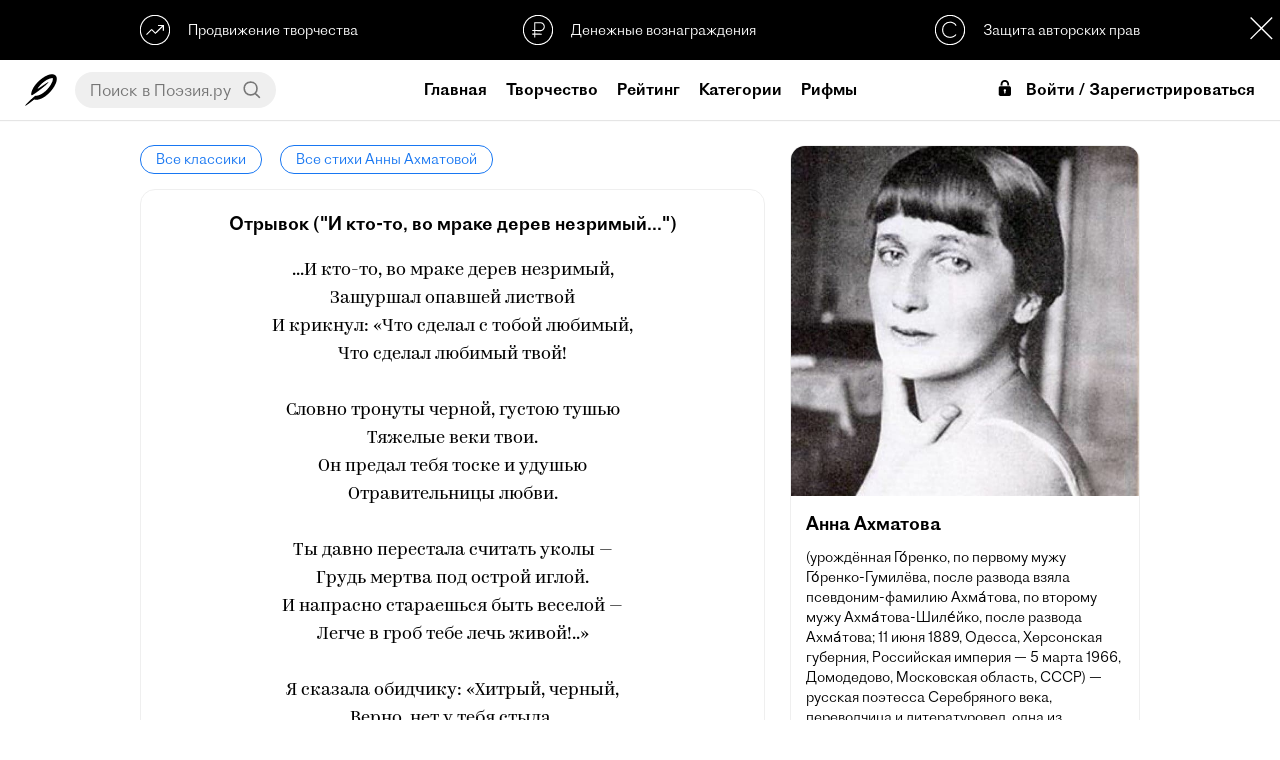

--- FILE ---
content_type: text/html; charset=UTF-8
request_url: https://poeziya.ru/classic/4/939/
body_size: 78863
content:


<!DOCTYPE html><html>

<head>
    
    <base href="//poeziya.ru">

    <title>Отрывок (&quot;И кто-то, во мраке дерев незримый...&quot;) — Анна Ахматова</title>
    
    <meta property="og:type" content="website">
    <meta property="og:title" content="Отрывок (&quot;И кто-то, во мраке дерев незримый...&quot;) — Анна Ахматова">
    <meta name="description" content="Читать стихотворение Анны Ахматовой «Отрывок (&quot;И кто-то, во мраке дерев незримый...&quot;)» на официальном сайте Поэзия. Еще больше стихотворений доступно в мобильном приложении Поэзия для iOS и Android.">
    <meta property="og:description" content="Читать стихотворение Анны Ахматовой «Отрывок (&quot;И кто-то, во мраке дерев незримый...&quot;)» на официальном сайте Поэзия. Еще больше стихотворений доступно в мобильном приложении Поэзия для iOS и Android.">
    <meta name="keywords" content="поэзия,стихи,читать стихи,видеостихи,современная поэзия,современные поэты,рифма">
    <meta http-equiv="Content-Type" content="text/html; charset=UTF-8">
    <meta http-equiv="Cache-Control" content="no-cache">
    <meta name="apple-mobile-web-app-status-bar-style" content="default">
    <meta name="mobile-web-app-capable" content="yes">
    <meta id="viewport" name="viewport" content="width=device-width, initial-scale=1, minimum-scale=1, maximum-scale=1, viewport-fit=cover">
    <meta name="theme-color" content="#ffffff">
    <meta name="yandex-verification" content="a6f5973d39d4c867" />
    <meta name="yandex-tableau-widget" href="https://storage.yandexcloud.net/poeziya-static/manifest/ya.json" />
    
    <link rel="dns-prefetch" href="//mc.yandex.ru">
    <link rel="dns-prefetch" href="//yastatic.net">
    
    <link rel="manifest" href="https://storage.yandexcloud.net/poeziya-static/manifest/g.json">
    
    <link rel="shortcut icon" href="https://poeziya.ru/favicon.ico">
    
    <link rel="icon" sizes="512x512" href="https://storage.yandexcloud.net/poeziya-static/i/favicon/x512.png">
    <link rel="icon" sizes="256x256" href="https://storage.yandexcloud.net/poeziya-static/i/favicon/x256.png">
    <link rel="icon" sizes="192x192" href="https://storage.yandexcloud.net/poeziya-static/i/favicon/x192.png">
    <link rel="icon" sizes="144x144" href="https://storage.yandexcloud.net/poeziya-static/i/favicon/x144.png">
    
    <link rel="stylesheet" href="https://storage.yandexcloud.net/poeziya-static/css/7-5-3/index.css">
    
    <script type="text/javascript" src="https://storage.yandexcloud.net/poeziya-static/js/7-5-2/index.js"></script>
    
    <script defer src="https://storage.yandexcloud.net/poeziya-static/js/lib/scroll-lock.js"></script>
    <script defer src="https://storage.yandexcloud.net/poeziya-static/js/lib/scroll-bar.js"></script>
    <script defer src="https://storage.yandexcloud.net/poeziya-static/js/lib/share.js"></script>
    
    <script>window.yaContextCb=window.yaContextCb||[]</script>
    <script src="https://yandex.ru/ads/system/context.js" async></script>
    
    <style type="text/css">
    
        @font-face { font-family: "DefaultFont";src: url("https://storage.yandexcloud.net/poeziya-static/font/ProtoGrotesk/light.otf") format("truetype");font-style: normal;font-weight: regular;}
        @font-face { font-family: "DefaultFont";src: url("https://storage.yandexcloud.net/poeziya-static/font/ProtoGrotesk/regular.otf") format("truetype");font-style: normal;font-weight: bold;}
        
            @font-face { font-family: "Kazimir";font-style: normal;font-weight: regular;font-display: fallback;src:
            url("https://storage.yandexcloud.net/poeziya-static/font/Kazimir/light.woff2") format("woff2"),
            url("https://storage.yandexcloud.net/poeziya-static/font/Kazimir/light.woff") format("woff")
            }
            
            @font-face { font-family: "Ivolga";font-style: normal;font-weight: regular;font-display: fallback;src:
            url("https://storage.yandexcloud.net/poeziya-static/font/Ivolga/regular.woff2") format("woff2"),
            url("https://storage.yandexcloud.net/poeziya-static/font/Ivolga/regular.woff") format("woff")
            }
                </style>
    
</head>

<body>
    
<div id="page" class="page utn-margin">
    

<header data-scroll-lock-fill-gap>
    
    <script>
    var pageScrollTop = 0;
    var feedStaticScrollTop = 145;
    var isUTN = true;
    </script>
    
        
        <div id="utn" class="utn">
            
            <div class="utn-items">
                <div class="utn-item text-left interaction" onclick="showUTN( 'promo' );">
                    <svg class="utn-icon" xmlns="http://www.w3.org/2000/svg"
     width="1.77778in" height="1.77778in"
     viewBox="0 0 160 160">
  <path class="utn-icon-path" fill="none" stroke-width="6"
        d="M 34.74,104.95
           C 34.74,104.95 62.06,77.50 62.11,77.50
             62.16,77.50 82.34,97.42 82.34,97.42
             82.34,97.42 124.43,55.83 124.43,55.83M 96.04,55.78
           C 96.04,55.78 124.43,55.83 124.43,55.83
             124.43,55.83 124.40,84.18 124.40,84.18M 76.41,1.91
           C 75.64,2.05 75.43,2.02 74.69,2.03
             74.69,2.03 69.53,2.54 69.53,2.54
             64.56,3.20 59.59,4.34 54.84,5.94
             33.06,13.29 15.88,29.64 7.28,50.94
             -0.87,71.11 0.07,93.59 9.11,113.28
             12.59,120.85 17.45,127.67 23.11,133.75
             23.11,133.75 24.53,135.31 24.53,135.31
             24.53,135.31 26.09,136.73 26.09,136.73
             34.18,144.26 43.02,149.83 53.44,153.55
             58.00,155.18 62.41,156.29 67.19,157.10
             67.19,157.10 74.69,157.97 74.69,157.97
             74.69,157.97 77.66,158.12 77.66,158.12
             77.66,158.12 82.03,158.12 82.03,158.12
             82.03,158.12 85.00,157.97 85.00,157.97
             85.00,157.97 86.56,157.83 86.56,157.83
             90.64,157.53 94.93,156.79 98.91,155.80
             124.68,149.35 145.41,130.17 153.91,105.00
             155.26,100.98 156.24,96.84 156.94,92.66
             156.94,92.66 157.81,85.16 157.81,85.16
             157.81,85.16 157.97,82.50 157.97,82.50
             157.97,82.50 157.97,77.81 157.97,77.81
             157.97,77.81 157.81,74.84 157.81,74.84
             157.81,74.84 157.53,71.72 157.53,71.72
             156.95,66.33 155.99,61.74 154.38,56.56
             146.39,30.85 125.91,11.52 100.00,4.51
             95.68,3.34 91.03,2.50 86.56,2.17
             86.56,2.17 85.00,2.03 85.00,2.03
             85.00,2.03 82.03,1.91 82.03,1.91
             82.03,1.91 76.41,1.91 76.41,1.91 Z" />
</svg>                    <div class="utn-item-title">Продвижение творчества</div>
                </div>
                <div class="utn-item interaction" onclick="showUTN( 'donate' );">
                    <svg class="utn-icon" xmlns="http://www.w3.org/2000/svg"
     width="13.5467mm" height="13.5467mm"
     viewBox="0 0 160 160">
  <path class="utn-icon-path" fill="none" stroke-width="6"
        d="M 62.38,120.56
           C 62.62,120.56 62.44,41.56 62.44,41.56
             62.44,41.56 94.62,41.38 94.62,41.38
             104.88,41.38 113.50,50.75 113.50,62.00
             113.50,71.88 105.25,83.12 95.38,83.12
             95.38,83.00 49.44,82.94 49.44,82.94M 49.12,102.12
           C 49.12,102.12 100.50,102.38 100.50,102.38M 71.00,2.21
           C 41.26,7.29 19.05,22.38 7.45,51.00
             -4.06,79.42 2.96,114.44 25.04,135.91
             31.21,141.92 38.32,146.46 46.00,150.24
             55.13,154.74 66.79,157.88 77.00,158.00
             89.83,158.15 101.33,156.38 113.00,150.74
             123.83,145.51 132.60,139.48 140.19,130.00
             173.72,88.17 158.29,25.37 107.00,6.69
             98.70,3.67 89.83,2.01 81.00,2.21
             81.00,2.21 71.00,2.21 71.00,2.21 Z" />
</svg>                    <div class="utn-item-title">Денежные вознаграждения</div>
                </div>
                <div class="utn-item text-right interaction" onclick="showUTN( 'copyright' );">
                    <svg class="utn-icon" xmlns="http://www.w3.org/2000/svg"
     width="1.77778in" height="1.77778in"
     viewBox="0 0 160 160">
  <path class="utn-icon-path" fill="none" stroke-width="6"
        d="M 111.83,57.70
           C 111.36,50.93 98.78,38.35 81.13,38.11
             27.16,38.35 27.16,119.18 80.16,119.41
             94.91,119.41 110.90,109.50 111.13,103.42M 71.00,2.21
           C 41.26,7.29 19.05,22.38 7.45,51.00
             -4.06,79.42 2.96,114.44 25.04,135.91
             31.21,141.92 38.32,146.46 46.00,150.24
             55.13,154.74 66.79,157.88 77.00,158.00
             89.83,158.15 101.33,156.38 113.00,150.74
             123.83,145.51 132.60,139.48 140.19,130.00
             173.72,88.17 158.29,25.37 107.00,6.69
             98.70,3.67 89.83,2.01 81.00,2.21
             81.00,2.21 71.00,2.21 71.00,2.21 Z" />
</svg>
                    <div class="utn-item-title">Защита авторских прав</div>
                </div>
            </div>
            
            <div class="modal-close utn-close interaction" style="width: 36px;height: 36px;background: var(--color-text) url(https://storage.yandexcloud.net/poeziya-static/i/web/6-7-4/sprite.svg) -274px -104px;" onclick="sc('utn_disabled','_',90);e('utn').classList.add('hidden');e('page').classList.remove('utn-margin');e('fs').classList.remove('utn-margin');isUTN=false;"></div>
            
            <script type="text/javascript">
            function showUTN( utn )
            {
                let d = new Dialog();
                
                switch( utn )
                {
                    case 'copyright': 
                        d.title( 'Защита авторских прав' ); 
                        d.message( 'Благодаря проприетарному реестру публикаций, в Поэзии однозначно определены авторы произведений и защищены их права' ); 
                        break;
                        
                    case 'promo': 
                        d.title( 'Продвижение творчества' ); 
                        d.message( 'Различные способы продвижения позволят мгновенно представить свое творчество огромной аудитории читателей по всему миру' ); 
                        break;
                        
                    case 'donate': 
                        d.title( 'Денежные вознаграждения' ); 
                        d.message( 'У всех авторов есть возможность принимать денежные вознаграждения от своих читателей и тратить их на свое продвижение, либо другие услуги в Поэзии' ); 
                        break;
                }
                
                d.show();
            }
            </script>
            
        </div>
    
        
    <div class="content-fix header-content">

        <div class="header-content-item text-left">
            
            <div class="mobile" onclick="onMenuMobile();"><icx class="icx-menu-header"><svg version="1.1" id="Capa_1" xmlns="http://www.w3.org/2000/svg" xmlns:xlink="http://www.w3.org/1999/xlink" x="0px" y="0px"
	 viewBox="0 0 512 512" style="enable-background:new 0 0 512 512;" xml:space="preserve">
<g>
	<g>
		<g>
			<circle cx="256" cy="256" r="64"/>
			<circle cx="256" cy="448" r="64"/>
			<circle cx="256" cy="64" r="64"/>
		</g>
	</g>
</g>
<g>
</g>
<g>
</g>
<g>
</g>
<g>
</g>
<g>
</g>
<g>
</g>
<g>
</g>
<g>
</g>
<g>
</g>
<g>
</g>
<g>
</g>
<g>
</g>
<g>
</g>
<g>
</g>
<g>
</g>
</svg>
</icx></div>
            
            <a href="/" class="header-logo desktop">
                <icx class="icx-logo-header interaction"><svg class="poeziya-icon" xmlns="http://www.w3.org/2000/svg"
     width="229.277mm" height="229.277mm"
     viewBox="0 0 650 650">
  <path
        fill="var(--color-text)" stroke="var(--color-text)" stroke-width="0"
        d="M 5.18,643.91
           C 13.65,651.13 96.03,587.60 186.50,518.00
             403.33,577.67 748.00,148.00 617.27,26.39
             492.25,-77.25 137.00,205.00 125.91,408.64
             124.64,427.73 130.82,435.82 144.73,429.91
             217.00,396.45 491.25,179.75 475.50,166.00
             467.25,158.88 261.62,304.38 257.75,300.75
             245.78,288.38 407.88,95.38 546.25,83.75
             565.55,82.27 566.82,91.18 566.75,99.12
             568.27,199.73 380.00,448.50 207.18,443.48
             165.73,474.82 -5.91,630.64 5.36,644.64" />
</svg>
</icx>
            </a>
            
            <div id="header-search-wrapper" class="header-search-wrapper desktop">
                <input id="header-search-input" class="header-search-input no-border no-background no-box-shadow" placeholder="Поиск в Поэзия.ру" value="" onkeydown="if (event.keyCode === 13) {search();return false;}">
                <div class="header-search-button interaction" onclick="search();"><svg class="ic-search" xmlns="http://www.w3.org/2000/svg"
     width="0.366667in" height="0.366667in"
     viewBox="0 0 110 110">
  <path
        fill="none" stroke="var(--color-text)" stroke-width="10"
        d="M 46.93,85.33
           C -3.98,85.33 -7.45,6.55 46.91,6.65
             96.73,6.73 99.76,84.69 46.93,85.33M 103.09,102.55
           C 103.09,102.55 73.78,75.38 73.78,75.38" />
</svg>
</div>
            </div>
            
        </div>
        
        <div class="header-content-item">
            
            <a href="/" class="mobile">
                <icx class="icx-logo-header interaction"><svg class="poeziya-logo" xmlns="http://www.w3.org/2000/svg"
     width="5.63in" height="2.34in"
     viewBox="0 0 1689 702">
  <path
        fill="var(--color-text)" stroke="var(--color-text)" stroke-width="0"
        d="M 228.59,389.00
           C 213.59,459.20 249.59,476.00 285.59,476.00
             320.39,476.00 355.20,449.00 390.00,416.61
             393.59,412.41 395.39,407.61 395.39,403.41
             395.39,397.41 391.80,392.00 385.20,389.00
             371.39,401.00 343.20,419.00 324.00,419.00
             307.80,419.00 297.00,409.41 304.20,374.61
             304.20,374.61 367.20,82.41 367.20,82.41
             417.00,77.00 427.80,13.48 390.59,0.00
             373.80,11.73 346.20,17.00 319.80,17.00
             287.39,17.20 204.00,10.00 173.39,10.00
             111.00,10.00 0.00,31.59 0.00,125.16
             0.00,156.34 19.80,188.12 75.59,173.12
             69.00,162.33 67.19,152.14 67.19,141.95
             67.19,90.97 101.39,60.98 138.00,53.80
             138.00,53.80 44.39,468.20 44.39,468.20
             51.00,473.00 62.39,476.00 76.19,476.00
             98.39,476.00 121.80,465.81 127.80,437.61
             127.80,437.61 208.80,56.78 208.80,56.78
             237.59,61.58 268.19,68.19 295.20,73.58
             295.20,73.58 228.59,389.00 228.59,389.00 Z
           M 531.39,166.00
           C 440.80,166.00 377.80,279.34 377.80,369.86
             377.80,426.20 404.19,476.00 466.00,476.00
             560.19,476.00 624.39,362.67 624.39,273.34
             624.39,214.61 596.80,166.00 531.39,166.00 Z
           M 544.59,211.61
           C 569.19,211.61 579.39,236.19 579.39,268.56
             579.39,331.50 541.00,423.81 493.59,423.81
             472.59,423.81 454.59,403.42 454.59,350.67
             454.59,291.94 490.00,211.61 544.59,211.61 Z
           M 700.39,439.41
           C 683.59,439.41 669.19,424.95 669.19,406.89
             669.19,400.27 671.00,389.42 679.39,379.78
             671.59,374.61 662.00,371.61 654.80,371.61
             632.59,371.61 612.80,380.00 612.80,408.81
             612.80,454.41 647.59,476.00 684.19,476.00
             752.59,476.00 852.80,416.00 852.80,255.00
             852.80,206.61 824.00,164.00 776.00,164.00
             738.19,164.00 708.19,174.20 678.19,209.61
             673.39,215.58 673.39,234.09 687.19,234.09
             704.00,217.38 725.00,209.00 742.39,209.00
             764.59,209.00 782.00,228.12 782.00,269.33
             782.00,278.89 782.00,287.84 781.39,296.20
             781.39,296.20 707.59,296.20 707.59,296.20
             689.00,296.20 679.39,312.41 682.39,331.00
             682.39,331.00 777.80,331.00 777.80,331.00
             767.00,407.48 734.59,439.41 700.39,439.41 Z
           M 778.59,628.22
           C 778.59,678.00 812.80,702.00 849.39,702.00
             899.80,702.00 935.80,673.81 962.80,629.42
             985.59,591.05 1010.80,517.91 1019.19,465.73
             1053.39,446.55 1084.59,423.77 1093.59,415.98
             1103.80,406.98 1102.00,393.80 1093.00,386.00
             1075.00,400.98 1050.39,418.38 1022.80,432.77
             1022.80,432.77 1022.80,432.17 1022.80,432.17
             1022.80,397.39 1003.00,368.61 967.00,357.20
             1027.00,340.41 1066.00,296.48 1066.00,237.00
             1066.00,197.41 1034.80,163.81 983.19,163.81
             908.19,163.81 880.00,200.41 880.00,231.61
             880.00,253.81 894.39,273.00 916.00,273.00
             923.80,273.00 933.39,270.61 940.00,264.61
             933.39,250.20 930.39,234.00 930.39,225.61
             930.39,220.81 930.39,217.20 931.59,213.61
             939.39,210.81 947.80,209.00 955.59,209.00
             977.80,209.00 995.19,222.81 995.19,251.61
             995.19,288.81 962.80,338.00 923.80,338.00
             905.19,338.00 895.59,354.20 898.59,372.81
             933.39,372.81 953.80,396.19 953.80,429.17
             953.80,438.16 952.00,449.55 950.19,462.14
             869.80,493.92 778.59,552.08 778.59,628.22 Z
           M 902.80,605.44
           C 886.59,633.02 867.39,648.61 843.98,648.61
             836.19,648.61 819.39,641.41 819.39,620.42
             819.39,577.86 874.59,529.30 941.19,502.91
             930.39,541.89 915.39,583.25 902.80,605.44 Z
           M 1088.19,360.77
           C 1077.98,405.80 1077.98,476.00 1144.59,476.00
             1178.80,476.00 1208.19,447.20 1232.19,408.20
             1229.19,461.00 1258.59,476.00 1288.00,476.00
             1321.59,476.00 1370.80,447.81 1370.80,405.80
             1370.80,395.59 1364.19,389.58 1352.80,389.58
             1343.80,411.20 1330.00,418.41 1319.19,418.41
             1307.19,418.41 1299.39,405.20 1306.00,374.58
             1306.00,374.58 1348.00,175.81 1348.00,175.81
             1340.80,171.02 1330.59,168.00 1319.80,168.00
             1298.19,168.00 1275.39,178.22 1269.39,205.84
             1269.39,205.84 1233.39,375.77 1233.39,375.77
             1217.19,395.00 1199.19,407.00 1178.19,407.00
             1160.19,407.00 1152.39,396.20 1157.80,371.58
             1157.80,371.58 1194.39,201.03 1194.39,201.03
             1199.19,178.22 1187.19,168.00 1165.59,168.00
             1140.39,168.00 1118.80,180.62 1098.39,196.83
             1086.39,206.44 1090.59,225.06 1098.39,229.86
             1103.80,225.06 1107.39,222.66 1110.39,222.66
             1115.80,222.66 1118.80,228.06 1116.39,237.67
             1116.39,237.67 1088.19,360.77 1088.19,360.77 Z
           M 1579.80,476.00
           C 1614.00,476.00 1655.39,448.41 1683.59,416.61
             1687.20,412.41 1689.00,407.59 1689.00,403.39
             1689.00,397.39 1685.39,391.98 1678.80,388.98
             1663.80,404.00 1638.00,419.00 1615.80,419.00
             1600.19,419.00 1590.59,408.20 1597.80,374.56
             1597.80,374.56 1620.59,265.88 1620.59,265.88
             1635.59,194.41 1593.59,165.00 1539.00,165.00
             1482.59,165.00 1414.19,196.20 1414.19,269.47
             1414.19,303.70 1432.80,334.33 1471.19,344.55
             1446.59,397.98 1425.59,414.80 1404.00,427.41
             1404.00,415.41 1406.39,397.39 1414.19,379.97
             1406.39,374.56 1396.80,371.56 1389.59,371.56
             1367.39,371.56 1347.59,379.97 1347.59,408.80
             1347.59,452.61 1365.59,476.61 1390.19,476.00
             1437.00,474.81 1480.80,395.59 1503.00,348.14
             1503.00,348.14 1531.19,348.14 1531.19,348.14
             1531.19,348.14 1524.00,381.78 1524.00,381.78
             1507.80,459.20 1549.80,476.00 1579.80,476.00 Z
           M 1483.19,269.47
           C 1483.80,237.64 1501.19,200.41 1533.00,200.41
             1548.00,200.41 1560.00,213.02 1552.80,246.05
             1552.80,246.05 1537.80,315.11 1537.80,315.11
             1537.80,315.11 1512.59,315.11 1512.59,315.11
             1492.19,315.11 1482.59,293.50 1483.19,269.47 Z" />
</svg>
</icx>
            </a>
            
                        
                <a class="header-link desktop  header-link-home" href="/">Главная</a>
                
                        
                <a class="header-link desktop  header-link-creative" href="/creative/">Творчество</a>
                
                        
                <a class="header-link desktop  header-link-search" href="/search/">Рейтинг</a>
                
                        
                <a class="header-link desktop  header-link-category" href="/category/">Категории</a>
                
                        
                <a class="header-link desktop active header-link-classic" href="/classic/">Классика</a>
                
                        
                <a class="header-link desktop  header-link-rhyme" href="/rhyme/">Рифмы</a>
                
                        
        </div>

        <div class="header-content-item text-right">
    
                
                <div class="header-login-mobile mobile" onclick="onLogin();">Войти</div>
                
                <div class="header-login desktop" onclick="onLogin();">
                    <icx><svg fill="#000000" xmlns="http://www.w3.org/2000/svg" viewBox="0 0 26 26" width="26px" height="26px"><path d="M 16 0 C 13.789063 0 11.878906 0.917969 10.6875 2.40625 C 9.496094 3.894531 9 5.824219 9 7.90625 L 9 9 L 12 9 L 12 7.90625 C 12 6.328125 12.390625 5.085938 13.03125 4.28125 C 13.671875 3.476563 14.542969 3 16 3 C 17.460938 3 18.328125 3.449219 18.96875 4.25 C 19.609375 5.050781 20 6.308594 20 7.90625 L 20 9 L 23 9 L 23 7.90625 C 23 5.8125 22.472656 3.863281 21.28125 2.375 C 20.089844 0.886719 18.207031 0 16 0 Z M 9 10 C 7.34375 10 6 11.34375 6 13 L 6 23 C 6 24.65625 7.34375 26 9 26 L 23 26 C 24.65625 26 26 24.65625 26 23 L 26 13 C 26 11.34375 24.65625 10 23 10 Z M 16 15 C 17.105469 15 18 15.894531 18 17 C 18 17.738281 17.597656 18.371094 17 18.71875 L 17 21 C 17 21.550781 16.550781 22 16 22 C 15.449219 22 15 21.550781 15 21 L 15 18.71875 C 14.402344 18.371094 14 17.738281 14 17 C 14 15.894531 14.894531 15 16 15 Z"/></svg></icx>Войти / Зарегистрироваться
                </div>
                
                        
        </div>

    </div>

</header>












<style type="text/css">
.user-block {padding: 0;}
.ub-photo, .ub-info {margin-bottom: 0;}
footer {margin-top: 0;}
.article-text {margin-bottom: 25px;}
.user-articles {margin-bottom: 20px;}
@media screen and (max-width: 1000px) { 
.user-static {margin: 0 0 25px;} 
.user-articles {min-height: 100px;margin-bottom: 0;}
}
</style>

<div class="feed-page">

    
<div id="articles" class="articles" data-page="1" data-play="0" data-start="0" data-user-name="" data-user-photo="">
    
    <a class="classic-breadcrumbs-link interaction" href="/classic/">Все классики</a>
    <a class="classic-breadcrumbs-link interaction" href="/classic/4/">Все стихи Анны Ахматовой</a>
    
    <div class="article">
        
        <div class="article-title">Отрывок (&quot;И кто-то, во мраке дерев незримый...&quot;)</div>
        <div class="article-text">...И кто-то, во мраке дерев незримый,<br>Зашуршал опавшей листвой<br>И крикнул: «Что сделал с тобой любимый,<br>Что сделал любимый твой!<br><br>Словно тронуты черной, густою тушью<br>Тяжелые веки твои.<br>Он предал тебя тоске и удушью<br>Отравительницы любви.<br><br>Ты давно перестала считать уколы —<br>Грудь мертва под острой иглой.<br>И напрасно стараешься быть веселой —<br>Легче в гроб тебе лечь живой!..»<br><br>Я сказала обидчику: «Хитрый, черный,<br>Верно, нет у тебя стыда.<br>Он тихий, он нежный, он мне покорный,<br>Влюбленный в меня навсегда!»</div>
        
    </div>
    
    <a class="classic-breadcrumbs-link interaction" href="/classic/">Все классики</a>
    <a class="classic-breadcrumbs-link interaction" href="/classic/4/">Все стихи Анны Ахматовой</a>
    
</div>
    

<div id="fs" class="feed-static utn-margin">
    
    <div class="feed-static-wrapper">
        
        <div class="feed-static-content">
            
            <div class="user-block">
                
                <img class="classic-user-photo" src="https://storage.yandexcloud.net/poeziya-static/i/classic/4.jpg">
                <div class="classic-user-name">Анна Ахматова</div>
                <div class="classic-user-about text-space">(урождённая Го́ренко, по первому мужу Го́ренко-Гумилёва, после развода взяла псевдоним-фамилию Ахма́това, по второму мужу Ахма́това-Шиле́йко, после развода Ахма́това; 11  июня 1889, Одесса, Херсонская губерния, Российская империя — 5 марта 1966, Домодедово, Московская область, СССР) — русская поэтесса Серебряного века, переводчица и литературовед, одна из наиболее значимых фигур русской литературы XX века. Была номинирована на Нобелевскую премию по литературе (1965 и 1966).</div>
                
            </div>
            
        </div>
    
    </div>
    
</div>


</div>

</div>


<footer>
    
    <div class="content-fix footer-content">
        
        <div class="apps">
            <a class="button-store interaction" style="background-image: url(https://storage.yandexcloud.net/poeziya-static/i/global/svg/button-store-google.svg);" href="https://play.google.com/store/apps/details?id=ru.poetvdushe.android.poetvdushe" target="_blank"></a>
            <a class="button-store interaction" style="background-image: url(https://storage.yandexcloud.net/poeziya-static/i/global/svg/button-store-apple.svg);" href="https://apps.apple.com/ru/app/id1359857963" target="_blank"></a>
        </div>
        
                <a href="/support/">Поддержка</a>
                <a href="/legal/conditions/">Условия</a>
                <a href="/legal/policy/">Конфиденциальность</a>
                <a href="/support/feedback/">Обратная связь</a>
                
        <br>
        
        <a href="https://sobe.ru/na/poeziya" target="_blank">
            <div class="poeziya-donate-button interaction">Поддержать Поэзию</div>
        </a>
        
        <copyright>© 2026 Poeziya</copyright>
        
    </div>    
    
</footer>
  
</div> <!-- end page -->


<div class="hidden">
    
    <script type="text/javascript">
    document.write('<a href="//www.liveinternet.ru/click" '+
    'target="_blank"><img src="//counter.yadro.ru/hit?t17.2;r'+
    escape(document.referrer)+((typeof(screen)=='undefined')?'':
    ';s'+screen.width+'*'+screen.height+'*'+(screen.colorDepth?
    screen.colorDepth:screen.pixelDepth))+';u'+escape(document.URL)+
    ';h'+escape(document.title.substring(0,150))+';'+Math.random()+
    '" alt="" title="LiveInternet: показано число просмотров за 24'+
    ' часа, посетителей за 24 часа и за сегодня" '+
    'border="0" width="88" height="31"><\/a>')
    </script>
    
    <script type="text/javascript" > 
    (function(m,e,t,r,i,k,a){m[i]=m[i]||function(){(m[i].a=m[i].a||[]).push(arguments)}; m[i].l=1*new Date();k=e.createElement(t),a=e.getElementsByTagName(t)[0],k.async=1,k.src=r,a.parentNode.insertBefore(k,a)}) (window, document, "script", "https://mc.yandex.ru/metrika/tag.js", "ym"); ym(48934211, "init", { clickmap:true, trackLinks:true, accurateTrackBounce:true, webvisor:true }); 
    </script>
    
    <noscript><div><img src="https://mc.yandex.ru/watch/48934211" style="position:absolute; left:-9999px;" alt="" /></div></noscript>
    
    <script defer src="https://www.googletagmanager.com/gtag/js?id=UA-110830782-3"></script>
    
    <script>
      window.dataLayer = window.dataLayer || [];
      function gtag(){ dataLayer.push(arguments); }
      gtag('js', new Date());
      gtag('config', 'UA-110830782-3');
    </script>
    
    <input id="referrer" type="hidden" value="">
    
</div>
<noindex>
    
<div id="scroll-to-top" class="scroll-top-arrow interaction transparent" onclick="window.scrollTo(0,0);">
    <icx class="scroll-top-icon"><svg xmlns="http://www.w3.org/2000/svg"
     width="361.327mm" height="361.327mm"
     viewBox="0 0 1024 1024">
  <path
        fill="none" stroke="var(--color-text)" stroke-width="50"
        d="M 386.00,183.50
           C 386.00,183.50 62.00,514.00 62.00,514.00
             62.00,514.00 386.50,848.50 386.50,848.50M 952.75,518.00
           C 952.75,518.00 61.99,514.00 61.99,514.00" />
</svg>
</icx>
    <div class="scroll-top-label">Наверх</div>
</div>




<div id="share" class="modal hidden">
    <div class="modal-block">
        <div class="modal-cell">
            <div class="modal-content">
                <div class="modal-close interaction" onclick="onModalClose('share');"></div>
                <div class="modal-content-title">Поделиться:</div>
                <div id="share-data" class="ya-share2" data-description="" data-services="vkontakte,facebook,odnoklassniki,moimir,twitter,blogger,lj,viber,whatsapp,skype,telegram"></div>
            </div>
        </div>
    </div>
</div>


<div id="dialog" class="modal hidden">
    <div class="modal-block">
        <div class="modal-cell">
            <div class="modal-content dialog">
                <div id="dialog-title" class="dialog-title"></div>
                <div id="dialog-message" class="dialog-message"></div>
                <div id="dialog-special" class="dialog-special"></div>
                <div class="dialog-actions" data-scrollbar><div id="dialog-actions"></div></div>
                <div class="dialog-action interaction cancel" onclick="onModalClose('dialog')">Закрыть</div>
            </div>
        </div>
    </div>
</div>


<div id="login" class="modal login hidden">
    <div class="modal-block">
        <div class="modal-cell">
            <div class="modal-content login">
                
                <div class="modal-close interaction" onclick="onModalClose('login');"></div>
                
                <form class="poeziya-login-form">
                
                <icx class="icx-logo-header" style="width: 80%;max-width: 150px;height: 48px;"><svg class="poeziya-logo" xmlns="http://www.w3.org/2000/svg"
     width="5.63in" height="2.34in"
     viewBox="0 0 1689 702">
  <path
        fill="var(--color-text)" stroke="var(--color-text)" stroke-width="0"
        d="M 228.59,389.00
           C 213.59,459.20 249.59,476.00 285.59,476.00
             320.39,476.00 355.20,449.00 390.00,416.61
             393.59,412.41 395.39,407.61 395.39,403.41
             395.39,397.41 391.80,392.00 385.20,389.00
             371.39,401.00 343.20,419.00 324.00,419.00
             307.80,419.00 297.00,409.41 304.20,374.61
             304.20,374.61 367.20,82.41 367.20,82.41
             417.00,77.00 427.80,13.48 390.59,0.00
             373.80,11.73 346.20,17.00 319.80,17.00
             287.39,17.20 204.00,10.00 173.39,10.00
             111.00,10.00 0.00,31.59 0.00,125.16
             0.00,156.34 19.80,188.12 75.59,173.12
             69.00,162.33 67.19,152.14 67.19,141.95
             67.19,90.97 101.39,60.98 138.00,53.80
             138.00,53.80 44.39,468.20 44.39,468.20
             51.00,473.00 62.39,476.00 76.19,476.00
             98.39,476.00 121.80,465.81 127.80,437.61
             127.80,437.61 208.80,56.78 208.80,56.78
             237.59,61.58 268.19,68.19 295.20,73.58
             295.20,73.58 228.59,389.00 228.59,389.00 Z
           M 531.39,166.00
           C 440.80,166.00 377.80,279.34 377.80,369.86
             377.80,426.20 404.19,476.00 466.00,476.00
             560.19,476.00 624.39,362.67 624.39,273.34
             624.39,214.61 596.80,166.00 531.39,166.00 Z
           M 544.59,211.61
           C 569.19,211.61 579.39,236.19 579.39,268.56
             579.39,331.50 541.00,423.81 493.59,423.81
             472.59,423.81 454.59,403.42 454.59,350.67
             454.59,291.94 490.00,211.61 544.59,211.61 Z
           M 700.39,439.41
           C 683.59,439.41 669.19,424.95 669.19,406.89
             669.19,400.27 671.00,389.42 679.39,379.78
             671.59,374.61 662.00,371.61 654.80,371.61
             632.59,371.61 612.80,380.00 612.80,408.81
             612.80,454.41 647.59,476.00 684.19,476.00
             752.59,476.00 852.80,416.00 852.80,255.00
             852.80,206.61 824.00,164.00 776.00,164.00
             738.19,164.00 708.19,174.20 678.19,209.61
             673.39,215.58 673.39,234.09 687.19,234.09
             704.00,217.38 725.00,209.00 742.39,209.00
             764.59,209.00 782.00,228.12 782.00,269.33
             782.00,278.89 782.00,287.84 781.39,296.20
             781.39,296.20 707.59,296.20 707.59,296.20
             689.00,296.20 679.39,312.41 682.39,331.00
             682.39,331.00 777.80,331.00 777.80,331.00
             767.00,407.48 734.59,439.41 700.39,439.41 Z
           M 778.59,628.22
           C 778.59,678.00 812.80,702.00 849.39,702.00
             899.80,702.00 935.80,673.81 962.80,629.42
             985.59,591.05 1010.80,517.91 1019.19,465.73
             1053.39,446.55 1084.59,423.77 1093.59,415.98
             1103.80,406.98 1102.00,393.80 1093.00,386.00
             1075.00,400.98 1050.39,418.38 1022.80,432.77
             1022.80,432.77 1022.80,432.17 1022.80,432.17
             1022.80,397.39 1003.00,368.61 967.00,357.20
             1027.00,340.41 1066.00,296.48 1066.00,237.00
             1066.00,197.41 1034.80,163.81 983.19,163.81
             908.19,163.81 880.00,200.41 880.00,231.61
             880.00,253.81 894.39,273.00 916.00,273.00
             923.80,273.00 933.39,270.61 940.00,264.61
             933.39,250.20 930.39,234.00 930.39,225.61
             930.39,220.81 930.39,217.20 931.59,213.61
             939.39,210.81 947.80,209.00 955.59,209.00
             977.80,209.00 995.19,222.81 995.19,251.61
             995.19,288.81 962.80,338.00 923.80,338.00
             905.19,338.00 895.59,354.20 898.59,372.81
             933.39,372.81 953.80,396.19 953.80,429.17
             953.80,438.16 952.00,449.55 950.19,462.14
             869.80,493.92 778.59,552.08 778.59,628.22 Z
           M 902.80,605.44
           C 886.59,633.02 867.39,648.61 843.98,648.61
             836.19,648.61 819.39,641.41 819.39,620.42
             819.39,577.86 874.59,529.30 941.19,502.91
             930.39,541.89 915.39,583.25 902.80,605.44 Z
           M 1088.19,360.77
           C 1077.98,405.80 1077.98,476.00 1144.59,476.00
             1178.80,476.00 1208.19,447.20 1232.19,408.20
             1229.19,461.00 1258.59,476.00 1288.00,476.00
             1321.59,476.00 1370.80,447.81 1370.80,405.80
             1370.80,395.59 1364.19,389.58 1352.80,389.58
             1343.80,411.20 1330.00,418.41 1319.19,418.41
             1307.19,418.41 1299.39,405.20 1306.00,374.58
             1306.00,374.58 1348.00,175.81 1348.00,175.81
             1340.80,171.02 1330.59,168.00 1319.80,168.00
             1298.19,168.00 1275.39,178.22 1269.39,205.84
             1269.39,205.84 1233.39,375.77 1233.39,375.77
             1217.19,395.00 1199.19,407.00 1178.19,407.00
             1160.19,407.00 1152.39,396.20 1157.80,371.58
             1157.80,371.58 1194.39,201.03 1194.39,201.03
             1199.19,178.22 1187.19,168.00 1165.59,168.00
             1140.39,168.00 1118.80,180.62 1098.39,196.83
             1086.39,206.44 1090.59,225.06 1098.39,229.86
             1103.80,225.06 1107.39,222.66 1110.39,222.66
             1115.80,222.66 1118.80,228.06 1116.39,237.67
             1116.39,237.67 1088.19,360.77 1088.19,360.77 Z
           M 1579.80,476.00
           C 1614.00,476.00 1655.39,448.41 1683.59,416.61
             1687.20,412.41 1689.00,407.59 1689.00,403.39
             1689.00,397.39 1685.39,391.98 1678.80,388.98
             1663.80,404.00 1638.00,419.00 1615.80,419.00
             1600.19,419.00 1590.59,408.20 1597.80,374.56
             1597.80,374.56 1620.59,265.88 1620.59,265.88
             1635.59,194.41 1593.59,165.00 1539.00,165.00
             1482.59,165.00 1414.19,196.20 1414.19,269.47
             1414.19,303.70 1432.80,334.33 1471.19,344.55
             1446.59,397.98 1425.59,414.80 1404.00,427.41
             1404.00,415.41 1406.39,397.39 1414.19,379.97
             1406.39,374.56 1396.80,371.56 1389.59,371.56
             1367.39,371.56 1347.59,379.97 1347.59,408.80
             1347.59,452.61 1365.59,476.61 1390.19,476.00
             1437.00,474.81 1480.80,395.59 1503.00,348.14
             1503.00,348.14 1531.19,348.14 1531.19,348.14
             1531.19,348.14 1524.00,381.78 1524.00,381.78
             1507.80,459.20 1549.80,476.00 1579.80,476.00 Z
           M 1483.19,269.47
           C 1483.80,237.64 1501.19,200.41 1533.00,200.41
             1548.00,200.41 1560.00,213.02 1552.80,246.05
             1552.80,246.05 1537.80,315.11 1537.80,315.11
             1537.80,315.11 1512.59,315.11 1512.59,315.11
             1492.19,315.11 1482.59,293.50 1483.19,269.47 Z" />
</svg>
</icx>
                
                <br><br>
        
                <div class="text-center">
                    <div class="switch-tab">
                        <div id="login-email-view-switch" class="switch-tab-button recommendation active" onclick="switchView( 'login' , 'email' );">Войти по Email</div>
                        <div id="login-phone-view-switch" class="switch-tab-button recommendation" onclick="switchView( 'login' , 'phone' );">Войти по номеру</div>
                    </div>
                </div>
                
                <div id="login-phone-view" class="hidden">
                
                    <div class="input-phone-block">
                        
                        <div id="help-block-login" class="help-block login transparent">
                            <div class="help-block-message">Номер телефона вводится без кода страны,<br>вводите только цифры</div>
                            <icx class="help-block-arrow"><svg xmlns="http://www.w3.org/2000/svg"
     width="10.1333in" height="10.1333in"
     viewBox="0 0 912 912">
  <path class="arrow-bottom-phone"
        stroke="black" stroke-width="0"
        d="M 870.87,270.76
           C 870.87,270.76 39.43,271.39 39.43,271.39
             39.43,271.39 452.65,676.48 452.65,676.48
             452.65,676.48 870.87,270.76 870.87,270.76" />
</svg>
</icx>
                        </div>
                        
                        <select id="login-phone-phone-country-code" class="select-phone-country-code login">
                            <option disabled>Популярные страны</option>
                                                        <option selected value="7">Россия +7</option>
                                                        <option  value="7">Казахстан +7</option>
                                                        <option  value="375">Белоруссия +375</option>
                                                        <option  value="380">Украина +380</option>
                                                        <option  value="1">США +1</option>
                                                        <option  value="49">Германия +49</option>
                                                        <option disabled>Остальные страны</option>
                                                        <option value="672">Австралийские внешние территории +672</option>
                                                        <option value="61">Австралия +61</option>
                                                        <option value="43">Австрия +43</option>
                                                        <option value="994">Азербайджан +994</option>
                                                        <option value="351">Азорские о-ва +351</option>
                                                        <option value="355">Албания +355</option>
                                                        <option value="21">Алжир +21</option>
                                                        <option value="684">Американское Самоа +684</option>
                                                        <option value="244">Ангола +244</option>
                                                        <option value="1-264">Ангуилла +1-264</option>
                                                        <option value="376">Андорра +376</option>
                                                        <option value="1-268">Антигуа и Барбуда +1-268</option>
                                                        <option value="54">Аргентина +54</option>
                                                        <option value="374">Армения +374</option>
                                                        <option value="297">Аруба +297</option>
                                                        <option value="247">Асеньон +247</option>
                                                        <option value="93">Афганистан +93</option>
                                                        <option value="1-242">Багамы +1-242</option>
                                                        <option value="880">Бангладеш +880</option>
                                                        <option value="1-246">Барбадос +1-246</option>
                                                        <option value="973">Бахрейн +973</option>
                                                        <option value="501">Белиз +501</option>
                                                        <option value="32">Бельгия +32</option>
                                                        <option value="229">Бенин +229</option>
                                                        <option value="225">Берег слоновой кости +225</option>
                                                        <option value="1-441">Бермудские о-ва +1-441</option>
                                                        <option value="359">Болгария +359</option>
                                                        <option value="591">Боливия +591</option>
                                                        <option value="387">Босния и Герцеговина +387</option>
                                                        <option value="267">Ботсвана +267</option>
                                                        <option value="55">Бразилия +55</option>
                                                        <option value="1-284">Британские Вирджинские о-ва +1-284</option>
                                                        <option value="673">Бруней +673</option>
                                                        <option value="226">Буркина Фасо +226</option>
                                                        <option value="257">Бурунди +257</option>
                                                        <option value="975">Бутан +975</option>
                                                        <option value="678">Вануату +678</option>
                                                        <option value="39">Ватикан +39</option>
                                                        <option value="44">Великобритания +44</option>
                                                        <option value="36">Венгрия +36</option>
                                                        <option value="58">Венесуэла +58</option>
                                                        <option value="1-340">Вирджинские о-ва +1-340</option>
                                                        <option value="62">Восточный Тимор +62</option>
                                                        <option value="84">Вьетнам +84</option>
                                                        <option value="241">Габон +241</option>
                                                        <option value="509">Гаити +509</option>
                                                        <option value="592">Гайана +592</option>
                                                        <option value="220">Гамбия +220</option>
                                                        <option value="233">Гана +233</option>
                                                        <option value="502">Гватемала +502</option>
                                                        <option value="224">Гвинея +224</option>
                                                        <option value="245">Гвинея Биссау +245</option>
                                                        <option value="350">Гибралтар +350</option>
                                                        <option value="504">Гондурас +504</option>
                                                        <option value="852">Гонконг +852</option>
                                                        <option value="1-473">Гренада +1-473</option>
                                                        <option value="299">Гренландия +299</option>
                                                        <option value="30">Греция +30</option>
                                                        <option value="995">Грузия +995</option>
                                                        <option value="671">Гуам +671</option>
                                                        <option value="45">Дания +45</option>
                                                        <option value="243">Дем. респ. Конго (бывш. Заир) +243</option>
                                                        <option value="253">Джибути +253</option>
                                                        <option value="246">Диего Гарсиа +246</option>
                                                        <option value="1-767">Доминика +1-767</option>
                                                        <option value="1-809">Доминиканская республика +1-809</option>
                                                        <option value="20">Египет +20</option>
                                                        <option value="243">Заир +243</option>
                                                        <option value="260">Замбия +260</option>
                                                        <option value="259">Занзибар +259</option>
                                                        <option value="21">Западная Сахара +21</option>
                                                        <option value="685">Западное Самоа +685</option>
                                                        <option value="263">Зимбабве +263</option>
                                                        <option value="972">Израиль +972</option>
                                                        <option value="91">Индия +91</option>
                                                        <option value="62">Индонезия +62</option>
                                                        <option value="962">Иордания +962</option>
                                                        <option value="964">Ирак +964</option>
                                                        <option value="98">Иран +98</option>
                                                        <option value="353">Ирландия +353</option>
                                                        <option value="354">Исландия +354</option>
                                                        <option value="34">Испания +34</option>
                                                        <option value="39">Италия +39</option>
                                                        <option value="1-345">Каймановы о-ва +1-345</option>
                                                        <option value="855">Камбоджа +855</option>
                                                        <option value="237">Камерун +237</option>
                                                        <option value="238">Капе Верде +238</option>
                                                        <option value="974">Катар +974</option>
                                                        <option value="254">Кения +254</option>
                                                        <option value="357">Кипр +357</option>
                                                        <option value="996">Киргизстан +996</option>
                                                        <option value="686">Кирибати +686</option>
                                                        <option value="86">Китай +86</option>
                                                        <option value="672">Кокосовые о-ва +672</option>
                                                        <option value="57">Колумбия +57</option>
                                                        <option value="269">Коморские о-ва +269</option>
                                                        <option value="242">Конго +242</option>
                                                        <option value="506">Коста Рика +506</option>
                                                        <option value="53">Куба +53</option>
                                                        <option value="965">Кувейт +965</option>
                                                        <option value="856">Лаос +856</option>
                                                        <option value="371">Латвия +371</option>
                                                        <option value="266">Лессото +266</option>
                                                        <option value="231">Либерия +231</option>
                                                        <option value="961">Ливан +961</option>
                                                        <option value="21">Ливия +21</option>
                                                        <option value="370">Литва +370</option>
                                                        <option value="41">Лихтенштейн +41</option>
                                                        <option value="352">Люксембург +352</option>
                                                        <option value="230">Маврикий +230</option>
                                                        <option value="222">Мавритания +222</option>
                                                        <option value="261">Мадагаскар +261</option>
                                                        <option value="853">Макао +853</option>
                                                        <option value="389">Македония +389</option>
                                                        <option value="265">Малави +265</option>
                                                        <option value="60">Малайзия +60</option>
                                                        <option value="223">Мали +223</option>
                                                        <option value="960">Мальдивские о-ва +960</option>
                                                        <option value="356">Мальта +356</option>
                                                        <option value="212">Марокко +212</option>
                                                        <option value="596">Мартиника +596</option>
                                                        <option value="692">Маршалловы о-ва +692</option>
                                                        <option value="52">Мексика +52</option>
                                                        <option value="691">Микронезия +691</option>
                                                        <option value="258">Мозамбик +258</option>
                                                        <option value="373">Молдавия +373</option>
                                                        <option value="377">Монако +377</option>
                                                        <option value="976">Монголия +976</option>
                                                        <option value="1-664">Монсеррат +1-664</option>
                                                        <option value="95">Мьянма +95</option>
                                                        <option value="264">Намибия +264</option>
                                                        <option value="674">Науру +674</option>
                                                        <option value="977">Непал +977</option>
                                                        <option value="227">Нигер +227</option>
                                                        <option value="234">Нигерия +234</option>
                                                        <option value="599">Нидерландские Антиллы +599</option>
                                                        <option value="31">Нидерланды +31</option>
                                                        <option value="505">Никарагуа +505</option>
                                                        <option value="683">НИУЭ +683</option>
                                                        <option value="64">Новая Зеландия +64</option>
                                                        <option value="687">Новая Каледония +687</option>
                                                        <option value="47">Норвегия +47</option>
                                                        <option value="672">Норфолкские о-ва +672</option>
                                                        <option value="682">О-ва Кука +682</option>
                                                        <option value="247">О-ва Святой Елены +247</option>
                                                        <option value="971">ОАЭ +971</option>
                                                        <option value="968">Оман +968</option>
                                                        <option value="92">Пакистан +92</option>
                                                        <option value="680">Палау +680</option>
                                                        <option value="507">Панама +507</option>
                                                        <option value="675">Папуа Новая Гвинея +675</option>
                                                        <option value="595">Парагвай +595</option>
                                                        <option value="51">Перу +51</option>
                                                        <option value="48">Польша +48</option>
                                                        <option value="351">Португалия +351</option>
                                                        <option value="1-787">Пуэрто Рико +1-787</option>
                                                        <option value="262">Реюнион +262</option>
                                                        <option value="672">Рождественсткие о-ва +672</option>
                                                        <option value="250">Руанда +250</option>
                                                        <option value="40">Румыния +40</option>
                                                        <option value="503">Сальвадор +503</option>
                                                        <option value="378">Сан Марино +378</option>
                                                        <option value="39">Сан Марино +39</option>
                                                        <option value="1-758">Санта Лючия +1-758</option>
                                                        <option value="966">Саудовская Аравия +966</option>
                                                        <option value="268">Свазиленд +268</option>
                                                        <option value="47">Свалбард +47</option>
                                                        <option value="850">Северная Корея +850</option>
                                                        <option value="967">Северный Йемен +967</option>
                                                        <option value="670">Северо-Марианские о-ва +670</option>
                                                        <option value="248">Сейшельские о-ва +248</option>
                                                        <option value="221">Сенегал +221</option>
                                                        <option value="1-784">Сент Винцент и Гренадины +1-784</option>
                                                        <option value="508">Сент Пьер +508</option>
                                                        <option value="239">Сент Том и Принцип +239</option>
                                                        <option value="1-869">Сент-Китс и Невис +1-869</option>
                                                        <option value="65">Сингапур +65</option>
                                                        <option value="963">Сирия +963</option>
                                                        <option value="421">Словакия +421</option>
                                                        <option value="386">Словения +386</option>
                                                        <option value="1-670">Содружество северных Мариански +1-670</option>
                                                        <option value="677">Соломоновы о-ва +677</option>
                                                        <option value="252">Сомали +252</option>
                                                        <option value="249">Судан +249</option>
                                                        <option value="597">Суринам +597</option>
                                                        <option value="232">Сьерра Леоне +232</option>
                                                        <option value="992">Таджикистан +992</option>
                                                        <option value="886">Тайвань +886</option>
                                                        <option value="66">Тайланд +66</option>
                                                        <option value="255">Танзания +255</option>
                                                        <option value="1-649">Текс и Каикос Айландс +1-649</option>
                                                        <option value="228">Тоголезе +228</option>
                                                        <option value="690">Токелау +690</option>
                                                        <option value="676">Тонго +676</option>
                                                        <option value="1-868">Тринидад и Тобаго +1-868</option>
                                                        <option value="688">Тувалу +688</option>
                                                        <option value="21">Тунис +21</option>
                                                        <option value="993">Туркменистан +993</option>
                                                        <option value="90">Турция +90</option>
                                                        <option value="256">Уганда +256</option>
                                                        <option value="998">Узбекистан +998</option>
                                                        <option value="598">Уругвай +598</option>
                                                        <option value="298">Фарерские о-ва +298</option>
                                                        <option value="679">Фиджи +679</option>
                                                        <option value="63">Филипины +63</option>
                                                        <option value="358">Финляндия +358</option>
                                                        <option value="500">Фолклендские о-ва +500</option>
                                                        <option value="33">Франция +33</option>
                                                        <option value="594">Французская Гвиана +594</option>
                                                        <option value="689">Французская полинезия +689</option>
                                                        <option value="590">Французские Антиллы +590</option>
                                                        <option value="385">Хорватия +385</option>
                                                        <option value="236">ЦАР +236</option>
                                                        <option value="235">Чад +235</option>
                                                        <option value="420">Чехия +420</option>
                                                        <option value="56">Чили +56</option>
                                                        <option value="41">Швейцария +41</option>
                                                        <option value="46">Швеция +46</option>
                                                        <option value="94">Шри Ланка +94</option>
                                                        <option value="593">Эквадор +593</option>
                                                        <option value="240">Экваториальная Гвинея +240</option>
                                                        <option value="681">Эллис и Футуна острова +681</option>
                                                        <option value="291">Эритрия +291</option>
                                                        <option value="372">Эстония +372</option>
                                                        <option value="251">Эфиопия +251</option>
                                                        <option value="27">ЮАР +27</option>
                                                        <option value="381">Югославия +381</option>
                                                        <option value="82">Южная Корея +82</option>
                                                        <option value="969">Южный Йемен +969</option>
                                                        <option value="1-876">Ямайка +1-876</option>
                                                        <option value="81">Япония +81</option>
                                                    </select>
                        
                        <input id="login-phone-phone" type="number" name="poeziya-phone" placeholder="Номер телефона" class="login-field input-phone" onkeydown="if (event.keyCode === 13) { loginPhone(); return false; }" onfocus="e('help-block-login').classList.remove('transparent');" onblur="e('help-block-login').classList.add('transparent');">
                        
                    </div>
                    
                    <input id="login-phone-password" type="password" name="poeziya-password" placeholder="Введите пароль" class="login-field text-center" onkeydown="if (event.keyCode === 13) { loginPhone(); return false; }">
                    
                    <div id="login-phone-login-button" class="button signup" onclick="loginPhone();">Войти</div>
                    
                    <div class="login-actions">
                        <div class="login-action text-left">
                            <a class="login-action-link link" href="/authorization/register/">Регистрация</a>
                        </div>
                        <div class="login-action text-right">
                            <a class="login-action-link login-forgot-link interaction" href="/authorization/forgot-password/">Забыли пароль?</a>
                        </div>
                    </div>
                
                </div>
                
                <div id="login-email-view">
                
                    <input id="login-email-email" type="email" name="poeziya-email" placeholder="Введите email" class="login-field input-email text-center" onkeydown="if (event.keyCode === 13) { loginEmail(); return false; }">
                    
                    <input id="login-email-password" type="password" name="poeziya-password" placeholder="Введите пароль" class="login-field text-center" onkeydown="if (event.keyCode === 13) { loginEmail(); return false; }">
                    
                    <div id="login-email-login-button" class="button signup" onclick="loginEmail();">Войти</div>
                    
                    <div class="login-actions">
                        <div class="login-action text-left">
                            <a class="login-action-link link" href="/authorization/register/">Регистрация</a>
                        </div>
                        <div class="login-action text-right">
                            <a class="login-action-link login-forgot-link interaction" href="/authorization/forgot-password/">Забыли пароль?</a>
                        </div>
                    </div>
                
                </div>
                
                </form>
                
            </div>
        </div>
    </div>
</div>




<div id="comments" class="modal hidden">
    <div class="modal-block">
        <div class="modal-cell">
            <div class="modal-content">
                <div class="modal-close interaction" onclick="onModalClose('comments');e('comment-parent-block').classList.add('hidden');e('comment-input').setAttribute('data-parent',0);e('comment-input').value='';"></div>
                
                <div class="comments-header">Комментарии</div>
                <div id="comments-description" class="comments-description"></div>
                
                <div class="comments-form">
                                <div class="comments-form-placeholder">
                    <span class="link" onclick="onLogin();">Войдите</span>, чтобы оставить комментарий
                </div>
                                </div>
                
                <div class="comments-list" data-scrollbar>
                    <div id="comments-container" data-page="0" data-start="0" data-article="0">
                        <div id="comment-add-parent-0"></div>
                    </div>
                    <div id="comments-load-more" class="comments-load-more button hidden" onclick="loadComments();">Загрузить еще</div>
                    <div id="comments-preloader" class="placeholder light no-border"><div class="placeholder-content"><div class="placeholder-content-cell"><img class="progress-indicator" src="https://storage.yandexcloud.net/poeziya-static/i/web/6-2-10/preloader/light.svg"></div></div></div>
                </div>
                
            </div>
        </div>
    </div>
</div>


<div id="longtext" class="modal hidden">
    <div class="modal-block">
        <div class="modal-cell">
            <div class="modal-content">
                <div class="modal-close interaction" onclick="onModalClose('longtext');"></div>
                <div id="longtext-title" class="comments-header"></div>
                <div id="longtext-container" class="comments-list"></div>
            </div>
        </div>
    </div>
</div>


<div id="users" class="modal hidden">
    <div class="modal-block">
        <div class="modal-cell">
            <div class="modal-content">
                <div class="modal-close interaction" onclick="onModalClose('users');"></div>
                
                <div id="users-header" class="users-header">Пользователи</div>
                
                <div class="users-list" data-scrollbar>
                    <div id="users-container" data-page="0"></div>
                    <div id="users-load-more" class="users-load-more button hidden" onclick="loadUsers();">Загрузить еще</div>
                    <div id="users-preloader" class="placeholder light no-border"><div class="placeholder-content"><div class="placeholder-content-cell"><img class="progress-indicator" src="https://storage.yandexcloud.net/poeziya-static/i/web/6-2-10/preloader/light.svg"></div></div></div>
                </div>
                
            </div>
        </div>
    </div>
</div>


<div id="donate" data-user="0" class="modal hidden">
    <div class="modal-block">
        <div class="modal-cell">
            <div class="modal-content donate">
                <div class="modal-close interaction" onclick="onModalClose('donate');"></div>
                
                <img id="donate-user-photo" class="donate-user-photo">
                
                <div class="donate-user">
                    <div id="donate-user-name" class="donate-user-name"></div>
                    <div class="donate-user-description">спонсировать автора</div>
                </div>
                
                <input id="donate-amount" type="number" placeholder="Введите сумму, ₽" class="donate-input donate-amount">
                
                <div class="donate-quick-buttons">
                    <div class="donate-quick-button interaction" style="color:var(--color-accent);" onclick="e('donate-amount').value=100">100 ₽</div>
                    <div class="donate-quick-button interaction" style="color:var(--color-accent);" onclick="e('donate-amount').value=500">500 ₽</div>
                    <div class="donate-quick-button interaction" style="color:var(--color-accent);" onclick="e('donate-amount').value=1000">1 000 ₽</div>
                </div>
                
                <textarea id="donate-comment" class="donate-input donate-comment" placeholder="Напишите комментарий. Его увидят также другие пользователи."></textarea>
                
                <div id="donate-send" class="donate-send interaction" onClick="donate();">Спонсировать</div>
                
            </div>
        </div>
    </div>
</div>

<div id="deposit" data-user="0" data-deposit-bonus="0" data-deposit-bonus-deadline="" class="modal hidden">
    <div class="modal-block">
        <div class="modal-cell">
            <div class="modal-content donate">
                <div class="modal-close interaction" onclick="onModalClose('deposit');"></div>
                
                <div class="donate-user">
                    <div class="donate-user-name">Пополнение баланса</div>
                    <div id="deposit-add-message" class="donate-user-description" style="margin-top: 10px;">
                        
                        <div id="deposit-bonus-message-special" class="deposit-bonus special hidden">Для Вас действует специальное предложение — бонус <span id="deposit-bonus-message-value"></span>% на пополнение до <span id="deposit-bonus-message-deadline"></span></div>
                        
                        <div id="deposit-bonus-message-default" class="">
                            <div class="deposit-bonus">От 1 000 ₽ — зачислим на 20% больше</div>
                            <div class="deposit-bonus">От 5 000 ₽ — зачислим на 30% больше</div>
                            <div class="deposit-bonus">От 10 000 ₽ — зачислим на 50% больше</div>
                            <div class="deposit-bonus">От 20 000 ₽ — зачислим на 100% больше</div>
                        </div>
                        
                    </div>
                </div>
                
                <input id="deposit-amount" type="number" placeholder="Введите сумму, ₽" class="donate-input donate-amount" onchange="updateDepositTotal();" oninput="updateDepositTotal();">
                
                <div class="donate-quick-buttons text-center">
                    <div class="donate-quick-button interaction" style="color:var(--color-accent);" onclick="e('deposit-amount').value=1000;updateDepositTotal();">1 000 ₽</div>
                    <div class="donate-quick-button interaction" style="color:var(--color-accent);" onclick="e('deposit-amount').value=5000;updateDepositTotal();">5 000 ₽</div>
                    <div class="donate-quick-button interaction" style="color:var(--color-accent);" onclick="e('deposit-amount').value=10000;updateDepositTotal();">10 000 ₽</div>
                </div>
                
                <div class="deposit-total-block">
                    <div class="deposit-total-description">Будет зачислено</div>
                    <div id="deposit-total" class="deposit-total-value">0 ₽</div>
                </div>
                
                <div id="deposit-make" class="donate-send interaction" onClick="deposit();">Пополнить</div>
                
                <script type="text/javascript">
                function updateDepositTotal()
                {
                    var a = e('deposit-amount').value;
                    var b = parseInt( e( 'deposit' ).getAttribute( 'data-deposit-bonus' ) );
                    
                    if ( b ) 
                    {
                        a = a * ( 100 + b ) / 100;
                    } else {
                        switch( true ) 
                        {
                            case a <= 0     : a = 0;       break;
                            case a < 1000   :              break;
                            case a < 5000   : a = a * 1.2; break;
                            case a < 10000  : a = a * 1.3; break;
                            case a < 20000  : a = a * 1.5; break;
                            case a >= 20000 : a = a * 2;   break;
                            default: break;          
                        }
                    }
                    
                    e('deposit-total').innerHTML = new Intl.NumberFormat('ru-RU').format( Math.round( a ) ) + ' ₽';
                }
                </script>
                
            </div>
        </div>
    </div>
</div>

<div id="notification" class="notification hidden">
    <div class="notification-table">
        <div class="notification-cell">
            <div id="notification-content" class="notification-content" style="margin-top: 85px;"></div>
        </div>
    </div>
</div>

</noindex>














</body>

</html>




































--- FILE ---
content_type: text/css
request_url: https://storage.yandexcloud.net/poeziya-static/css/7-5-3/index.css
body_size: 18977
content:

@keyframes background-move {0%{background-position-x:0;}100%{background-position-x:20px;}}
@-webkit-keyframes background-move {0%{background-position-x:0;}100%{background-position-x:20px;}}

@keyframes message-move {0%{background-position-x:0;}100%{background-position-x:30px;}}
@-webkit-keyframes message-move {0%{background-position-x:0;}100%{background-position-x:30px;}}

:root
{
    --font-default: DefaultFont, Arial;
    --font-size-micro: 11px;
    --font-size-small: 12px;
    --font-size-default: 14px;
    --font-size-header: 16px;
    --font-size-title: 18px;
    --font-size-title-big: 24px;
    
    --line-height-default: 17px;
    --line-height-space: 20px;
    
    --color-bg-page: #fafafa;
    --color-bg-content: #ffffff;
    --color-white: #ffffff;
    --color-text: #000000;
    --color-accent: #1877f2;
    --color-red: #f02849;
    --color-green: #07c173;
    --color-destructive: #eb4954;
    
    --color-grey-shade-1: #999999;
    --color-grey-shade-2: #c6c6c6;
    --color-grey-shade-3: #dedede;
    --color-grey-shade-4: #efefef;
    --color-grey-shade-5: #fafafa;
    --color-grey-shade-6: #fefefe;
    
    --color-poeziya-gradient-start: #e789d3;
    --color-poeziya-gradient-end: #6842b9;
}

/* General */
*{-webkit-box-sizing:border-box;-moz-box-sizing:border-box;box-sizing:border-box;}
html, body{position: relative;width:100%;height: calc( 100% - 70px );text-align:center;color:var(--color-text);background-color:#ffffff;margin: 0;font-size: var(--font-size-default);line-height: var(--line-height-default);font-family: var(--font-default);}
ol,ul,li{list-style:none;text-align:left;padding:0;margin:0;}
h1 {font-weight: normal;}
h1,h2 {font-size: var(--font-size-title-big);text-align:left;line-height: 28px;}
h3 {font-size: var(--font-size-title);}
h1 {margin: 0 0 25px 0;}
p {margin: 25px 0;}
label {width: 100%;display: inline-block;font-weight: bold;margin: 20px 0 10px;position:relative;overflow:hidden;}
select,input,textarea{border: 1px solid var(--color-grey-shade-2);background:#fff;outline: none;padding: 0 9px;font-size: var(--font-size-default);width:100%;max-width:600px;font-family: var(--font-default);border-radius: 4px;}
input[type=text]{max-width:300px;}
input[type=file]{max-width:500px;}
select,input{min-height: 36px;}
textarea {padding: 10px;}
select{max-width:400px;min-height: 36px;}
select:focus,input:focus,textarea:focus{box-shadow: 0 0 4px 0 var(--color-accent);border-color: var(--color-accent);}
a {color: var(--color-text);text-decoration: none;}
table{border-spacing: 0px;}
text{display: inline-block;}
.text-space {line-height: var(--line-height-space);}
.nowrap {white-space: nowrap}

svg{width: 100%;height: 100%;display: inline-block;}

icx{display:inline-block;}
icx.icx-menu-header {width: 20px;height: 20px;margin: 6px 0 3px;}
icx.icx-logo-header {height:32px;vertical-align: middle;}
icx.icx-icon-header {width: 40px;height: 40px;margin-right: 12px;vertical-align: middle;}
icx.icx-logo-app-store-header {width: 24px;height: 24px;}
icx.icx-logo-google-play-header {width: 24px;height: 24px;}
icx .link {width: 15px;vertical-align: middle;margin-left: 5px;}

.page {margin-top: 60px;}
.page.utn-margin {margin-top: 120px;}
.feed-static.utn-margin {top: 145px;}
.docs-link {display: inline-block;margin: 15px 5px;transition: .3s;text-transform: uppercase;font-size: 10px;color:#999;}
.docs-link:hover {text-decoration: underline;}
.link {display: inline-block;cursor: pointer;color:var(--color-accent);transition: .3s;}
.link:active {opacity: .5;}
.cancel {color: var(--color-grey-shade-1);}
.destructive {color: var(--color-destructive);}
.accent {color: var(--color-accent);}
.hidden-opacity {opacity:0; pointer-events:none!important;}
.hidden-display {display: none!important;}
.hidden {display: none!important;}
.transparent {opacity:0; pointer-events:none!important;}
.disable {opacity: .5; pointer-events:none!important;}
.no-events {pointer-events:none!important;}
.color-text {color: var(--color-text);}
.blur {filter: blur(10px);}
.no-box-shadow {box-shadow: none!important;}
.no-scroll {overflow: hidden}
.no-border {border: 0!important;}
.no-margin {margin: 0!important;}
.no-padding {padding: 0!important;}
.text-left {text-align: left;}
.text-center {text-align: center;}
.text-right {text-align: right;}
.no-background {background: none!important;}
.text-left {text-align: left;}
.text-right {text-align: right;}
.text-1 {text-align: left!important;}
.text-2 {text-align: right!important;}
.float-right {float: right;}
.float-left {float: left;}
.display-table {display: inline-table!important;}
.progress-opacity{opacity:0.5;ponter-events:none;}
.progress-scroll{pointer-events:none;}
.interaction{cursor: pointer!important;transition: .3s;}
.interaction:active{opacity: 0.5;}
b {position: relative;}
.label-beta {cursor: default;font-size: 10px;font-weight: normal;color: var(--color-accent);position: absolute;top: -10px;right: -90px;text-transform: uppercase;}
.progress {pointer-events:none;background-image: linear-gradient(-45deg,rgba(0,0,0,.1) 0,rgba(0,0,0,.1) 25%,rgba(0,0,0,0) 26%,rgba(0,0,0,0) 50%,rgba(0,0,0,.1) 51%,rgba(0,0,0,.1) 75%,rgba(0,0,0,0) 76%);background-size: 20px 20px;animation: background-move 1s linear infinite;transition: none!important;opacity: 0.8;box-shadow: none!important;}

.scroll-top-arrow {position: fixed;z-index: 1000;width: 120px;height: 22px;right: -28px;bottom: 55px;cursor: pointer;transition: .3s;transform: rotate(90deg);-webkit-transform: rotate(90deg);-ms-transform: rotate(90deg); }
.scroll-top-icon {width: 22px;height: 22px;vertical-align: middle;}
.scroll-top-label {display: inline-block;vertical-align: middle;text-transform: uppercase;margin-left: 5px;font-size: var(--font-size-small);}

.reactive-counter {display: inline-block;font-size: var(--font-size-micro);margin-left: 5px;line-height: 15px;padding: 0 5px;border-radius: 10px;color: var(--color-white);background: var(--color-red);}

.page-content {width:700px;max-width: 700px;display: table-cell;vertical-align: top;text-align: left;color: var(--color-text);padding:25px;border-right: 1px solid var(--color-grey-shade-4);}
.page-menu {width: 298px;max-width: 298px;display: table-cell;vertical-align: top;text-align: left;padding: 25px 0;border-radius: 15px;}
.page-menu-content {display: inline-block;overflow: hidden;}

/* Switch */

.switch-tab {width: 100%;height: 36px;display: inline-table;border: 1px solid var(--color-accent);border-radius: 18px;overflow: hidden;}
.switch-tab-button {display: table-cell;cursor: pointer;vertical-align: middle;color: var(--color-accent);}
.switch-tab-button.recommendation {width: 50%;}
.switch-tab-button.stats {width: 33%;}
.switch-tab-button.active {background: var(--color-accent);color: var(--color-white);pointer-events: none;}

.switch-block {margin-top: 15px;}
switch {width: 60px;height: 36px;display: inline-block;background: #ddd;border-radius: 18px;vertical-align: middle;cursor: pointer;transition: .4s;text-align: left;}
switch.active {background: var(--color-accent);}
pointer {width: 26px;height: 26px;margin: 5px;margin-left: 6px;display: inline-block;background: #fff;border-radius: 13px;box-shadow: 0 1px 5px rgba(0, 0, 0, 0.5);transition: .4s;}
switch.active pointer {margin-left: 30px;}
.switch-title {font-weight: 800;display: inline-block;vertical-align: middle;margin-right: 15px;}
.switch-info {color: #999;margin-top: 5px;}

/* Buttons */

.button-light {display: inline-block;transition:.3s;border: 1px solid var(--color-accent);color: var(--color-accent);padding: 0 15px;line-height: 36px;border-radius: 18px;font-weight: normal;font-size: var(--font-size-default);cursor: pointer;}
.button {transition:.3s;background-color: var(--color-accent);border:1px solid var(--color-accent);color: #fff;text-align:center;padding: 0px 25px!important;line-height: 36px;border-radius: 30px;cursor: pointer;display: inline-block;}
.button:active {opacity: .5;}
.empty {color: var(--color-text);background-color:transparent;border:1px solid var(--color-text);font-weight: normal;}
.empty:hover {background-color:transparent;}
.progress-message {pointer-events:none;animation: message-move 1s linear infinite;transition: none!important;}
.button-store {transition: .3s;display: inline-block;position: relative;margin: 10px 15px;width: 180px;height: 54px;background: center center no-repeat;background-size: 98%;border-radius: 6px;}
.button-store:hover {box-shadow: 0 2px 50px #ffffff5c;}

/* Modal */

.modal {position: fixed;left: 0;top: 0;width: 100%;height: 100%;z-index: 2100;background: #00000080;}
.modal-block {display: inline-table;width: 100%;height: 100%;}
.modal-cell {display: table-cell;vertical-align: middle;}
.modal-content {display: inline-block;position: relative;background: #fff;padding: 25px;border-radius: 15px;box-shadow: 0px 5px 15px 0px #00000040;-webkit-box-shadow: 0px 5px 15px 0px #00000040;line-height: 20px;}
.modal-content-title {font-size: var(--font-size-title);font-weight: bold;margin-bottom: 15px;}
.modal-close {position: absolute;width: 24px;height: 26px;background-size: 432px;background: url(https://storage.yandexcloud.net/poeziya-static/i/web/6-2-11/sprite.svg) -246px -106px;top: 10px;right: 10px;cursor: pointer;}
.modal-close.utn-close {position: absolute;width: 24px;height: 26px;background-size: 432px;background: url(https://storage.yandexcloud.net/poeziya-static/i/web/6-2-11/sprite.svg) -246px -106px;top: 12px;right: 0px;padding-right: 10px;cursor: pointer;}

.modal.login {z-index: 2150}

#longtext-container {text-align: left;overflow: auto;height: auto;max-height: 350px;}

.notification {pointer-events: none;position: fixed;left: 0;top: 0;width: 100%;height: 100%;z-index: 2100;}
.notification-table {display: inline-table;width: 100%;height: 100%;}
.notification-cell {display: table-cell;vertical-align: top;text-align: center;}
.notification-content {display: inline-block;opacity: 0;font-size: var(--font-size-default);padding: 15px 30px;color: #fff;background: #000000cf;border-radius: 5px;transition: opacity .3s;
}

/* Dialog */

#dialog {z-index: 3000;}
.modal-content.dialog {overflow: hidden;padding: 0}
.dialog-title {padding-top: 25px;width: 100%;min-width: 300px;max-width: 350px;font-size: var(--font-size-title);font-weight: bold;}
.dialog-message {margin: 5px 25px 20px;max-width: 300px;}
.dialog-actions {max-width: 350px;max-height: 312px;overflow-x: hidden;overflow-y: auto;transition:.3s;}
.dialog-action {padding: 15px 0;border-top: 1px solid var(--color-grey-shade-3);font-size: var(--font-size-title);}
.dialog-action:hover {background: var(--color-grey-shade-5);}
.dialog-edit {border: none;border-top: 1px solid var(--color-grey-shade-3);text-align: center;padding: 15px 0;font-size: var(--font-size-title);}
.dialog-edit:focus {border: none;border-top: 1px solid var(--color-grey-shade-3);box-shadow: none;}
.dialog-button {background: var(--color-accent);color: var(--color-white);}
.dialog-button:hover {background: var(--color-accent);}
.dialog-button.dialog-destructive {background-color: var(--color-destructive);color: var(--color-white);}
.dialog-button.dialog-destructive:hover {background-color: var(--color-destructive);}
.dialog-select {margin: 0 15px 25px;max-width: 300px;}

/* Deposit */

.deposit-bonus {margin-top: 3px;}
.deposit-bonus.special {color: var(--color-red);}
.deposit-total-block {margin-top: 15px;text-align: center;}
.deposit-total-value {margin-top: 5px;font-size: var(--font-size-title);font-weight: bold;}

/* Promo */

.dialog-preloader {width: 350px!important;margin: 50px 0!important;position: relative!important;}
.promo-action {display: inline-block;width: 100%;max-width: 300px;margin: 0 25px 25px;padding: 5px 15px;background: #ffdd55;font-size: var(--font-size-small);line-height: 16px;border-radius: 15px;}
.promo-method {display: inline-block;width: 100%;max-width: 350px;text-align: left;padding: 15px 25px;border-top: 1px solid var(--color-grey-shade-3);transition:.3s;}
.promo-method:hover {background: var(--color-grey-shade-5);}
.promo-method-table {width: 100%;display: inline-table;}
.promo-method-cell {width: 40%;display: table-cell;text-align: right;}
.promo-method-title {width: 60%;text-align: left;font-size: var(--font-size-title);}
.promo-method-price {display: inline-block;font-weight: bold;font-size: var(--font-size-title);}
.promo-method-price-old {display: inline-block;margin-left: 5px;text-decoration: line-through;color: var(--color-grey-shade-1);}
.promo-method-price-0 {display: none!important;}
.promo-method-description {width: 100%;display: inline-block;margin-top: 5px;color: var(--color-grey-shade-1);line-height: 18px;}


/* Login */

.modal-content.login {width: 320px;}

.input-phone-block {position: relative;}
.select-phone-country-code {width: 150px;}
.select-phone-country-code.login {width: 125px;}
.input-phone {width: 150px;margin-left: 15px;}
.login-field.input-phone {width: 135px;margin-left: 5px}

.help-block {position: absolute;top: 0;right: 0;text-align: right;transition: .3s;}
.help-block.login {top: -48px;}
.help-block.change-phone {top: -48px;}
.help-block-message {background: var(--color-green);color: var(--color-white);padding: 5px 10px;font-size: var(--font-size-small);line-height: 18px;text-align: left;border-radius: 8px;box-shadow: 0 5px 15px #00000030;}
.help-block-arrow {width: 24px;height: 24px;margin-top: -10px;margin-right: 30px;}
.arrow-bottom-phone {fill: var(--color-green);}

.login-help-phone {width: 100%;color: var(--color-accent);font-size: var(--font-size-small);line-height: 18px;border: 1px solid var(--color-accent);border-radius: 4px;padding: 5px;transition: .3s;
    height: 48px;}
.login-help-phone.transparent {height: 0px;}

.login-field {margin-top: 15px;}
.login-forgot-link {color: var(--color-grey-shade-1);}
.button.signup {display: block;padding: 10px 0;margin-top: 15px;}
.login-register {margin-top: 15px;}

.login-actions {display: inline-table;width: 100%;margin-top: 15px;}
.login-action {display: table-cell;}
.login-action-link {display: inline-block;background: var(--color-grey-shade-4);padding: 0 15px;border-radius: 20px;line-height: 36px;}

.login-agreement {margin-top: 15px;display: inline-block;width: 100%;line-height: 18px;}

.change-phone {z-index: 2000;}
.change-phone-title {font-size: var(--font-size-title);font-weight: bold;}
.button.change-phone {margin-top: 25px;}

.input-email-register-forgot {width: 100%;text-align: center;}

.content-fix.register h1 {text-align: center;}
.content-fix.register {max-width: 410px;padding: 25px;}
.register-form {margin-top: 10px;}
.input-phone-register-forgot {width: 200px;}
.register-step-2 {margin-top: 25px;}
.regiter-label-info {margin-bottom: 25px;display: inline-block;line-height: 18px;max-width: 200px;}
.register-forgot-label {text-align: left;margin-bottom: 5px;font-weight: bold;}
.button.register {width: 100%;margin: 25px 0 0 0;}
.register-field {margin-bottom: 25px;}
.register-phone-send-code-button {margin: 25px 0;}
.register-agreement {margin-top: 25px;}

.content-fix.forgot h1 {text-align: center;}
.content-fix.forgot {max-width: 410px;padding: 25px;}
.forgot-form {margin-top: 10px;}
.input-phone-forgot-forgot {width: 200px;}
.forgot-step-2 {margin-top: 25px;}
.regiter-label-info {margin-bottom: 25px;display: inline-block;line-height: 18px;max-width: 250px;}
.forgot-forgot-label {text-align: left;margin-bottom: 5px;font-weight: bold;}
.button.forgot {width: 100%;margin: 25px 0 0 0;}
.forgot-field {margin-bottom: 25px;}
.forgot-phone-send-code-button {margin: 25px 0;}
.forgot-agreement {margin-top: 25px;}


/* Project */

.projects-scroll {height: 200px;}
.projects {overflow: hidden;}
.project {display: inline-block;width: 220px;height: 200px;margin-right: 15px;}
.project-banner {width: 220px;height: 164px;background: var(--color-grey-shade-5);}
.project-about {width: 30px;height: 30px;padding: 5px 0!important;text-align: center;}
.project-title {margin-top: 5px;}

/* Rhyme */

.content-fix.rhyme {max-width: 674px;}
.rhyme-title {font-size: 36px;margin: 10px 0 35px;}
.rhyme-header {font-size: var(--font-size-micro);text-transform: uppercase;font-weight: bold;margin: 25px 0 15px;}
.rhyme-block {display: inline-block;width: 100%;}
.rhyme-link {display: inline-block;border: 1px solid var(--color-accent);color: var(--color-accent);padding: 5px 15px;border-radius: 20px;margin: 5px;}
.rhyme-error {margin-top: 50px;}
.rhyme-error-btn {margin-bottom: 50px;}
.rhyme-help {color: var(--color-grey-shade-1);margin-top: 5px;}

/* Account */

.btn-cancel {margin-left: 15px;}

.competition-notification-profile {display: inline-block;width: 100%;text-align: center;padding: 12px;background-color: var(--color-red);color: var(--color-white);font-weight: bold;}

.ub {margin: 25px 25px 0;}
.ub-photo.profile {width: 90px;height: 90px;border-radius: 100%;vertical-align: middle;}
.ub-user-name.profile {display: inline-block;color: var(--color-text);vertical-align: middle;margin-right: 15px;}
.ub-info.profile { width: calc( 100% - 150px );vertical-align: middle;padding: 0 15px;}
.ub-promo {display: inline-block;vertical-align: middle;width: 36px;height: 36px;}
.ub-balance {position: relative;display: inline-block;background: var(--color-grey-shade-4);border-radius: 50px;margin-top: 15px;margin-right: 15px;}
.ub-balance-total {display: inline-block;vertical-align: middle;font-size: var(--font-size-title);font-weight: bold;margin: 0 15px;}
.ub-balance-deposit {display: inline-block;vertical-align: middle;background: var(--color-accent);color: var(--color-white);padding: 0 25px;line-height: 36px;border-radius: 18px;}
.ub-balance-help {display: inline-block;width: 36px;height: 36px;line-height: 36px;text-align: center;background: var(--color-grey-shade-4);border-radius: 100%;}
.ub-deposit-bonus-label {position: absolute;width: 30px;height: 30px;right: -10px;top: -10px;}

.account-preloader {position: relative;width: 100%;padding:50px 0;margin-top: 25px;z-index: 1010;background: var(--color-grey-shade-4);border-radius: 15px;}
.account-title {display: inline-block;width: 100%;font-size: var(--font-size-title-big);padding: 0 0 10px;border-bottom: 3px solid var(--color-text);}

.profile-articles-header {display: inline-block;width: 100%;margin-top: 15px;padding: 0 25px 10px 13px;border-bottom: 1px solid var(--color-grey-shade-4);}
.profile-articles-add {font-size: var(--font-size-default);float: right;color: var(--color-accent);}

.collection-select {display: inline-block;vertical-align: middle;width: 80%;max-width: 400px;font-size: var(--font-size-title-big);line-height: 36px;}
.collection-select.user {margin-bottom: 25px;}
.collection-select-block {display: inline-block;vertical-align: middle;cursor:default;white-space: nowrap;}
.collection-select-label {font-size: var(--font-size-micro);text-transform: uppercase;}
.collection-select-title {display: inline-block;vertical-align: middle;font-size: var(--font-size-title-big);}
.collection-select-icon {vertical-align: middle;width: 36px;height: 36px;padding: 2px 0 18px;}



.profile-article {display: inline-table;width: 100%;border-bottom: 1px solid var(--color-grey-shade-4);padding-left: 25px;transition:.3s;}
.profile-article-item {display: table-cell;padding: 15px 0;}
.a-status {width: 17%;color:var(--color-grey-shade-2);text-transform: uppercase;font-size: 10px;text-align:right;}
.a-status.active {color:var(--color-text);}
.a-remove, .a-promo {width: 10%;text-align:right;cursor: pointer;}
.a-adult {width: 5%;text-align:right;text-transform: uppercase;font-size: 10px;padding-right: 5px;}
.a-promo {color: var(--color-accent);font-size: 10px;text-transform: uppercase;}
.a-menu-wrapper {width: 41px;text-align: right;padding: 0;vertical-align: middle;}
.a-menu {display: inline-block;background-image: url(https://storage.yandexcloud.net/poeziya-static/i/web/6-2-11/sprite.svg);background-position: -334px 79px;background-size: 432px;margin-top: 5px;width: 30px;height: 30px;}
.a-menu.collection-actions {box-sizing: content-box;background-color: var(--color-grey-shade-4);border: 3px solid var(--color-grey-shade-4);border-radius: 18px;margin: 0 5px 0 0;vertical-align: middle;}
.a-title {transition:.3s;}
.a-title:hover {color: var(--color-accent);}
.profile-article:hover {background:var(--color-grey-shade-5);}

.account-active-users {display: inline-block;width: 100%;margin-top: 25px;position: relative;overflow-x: auto;overflow-y: hidden;}
.account-reader-time {display: inline-block;padding: 0 10px;margin: 5px 0 0;border-radius: 20px;color: var(--color-accent);background: var(--color-grey-shade-4);}
.account-readers-info {width: 100%;max-width: 500px;display: inline-block;color: var(--color-grey-shade-1);margin: 15px 0 25px;}

.recommendation-title {margin: 25px 0 5px;color: var(--color-grey-shade-1);}
.recommendation-wrapper {width: 100%;display: inline-block;overflow: auto;}
.recommendation-item {display: inline-block;vertical-align: top;width: 130px;text-align: center;border: 1px solid var(--color-grey-shade-4);border-radius: 4px;padding: 10px;margin: 0 10px 15px 0;}
.recommendation-item-user {display: inline-block;}
.recommendation-item-user-photo {width: 90px;height: 90px;border-radius: 100%;}
.recommendation-item-user-name {height: 38px;margin: 5px 0;overflow: hidden;line-height: 18px;}
.recommendation-button-ready {pointer-events: none;border-color: var(--color-grey-shade-4)!important;background-color: var(--color-grey-shade-4)!important;color: var(--color-grey-shade-1)!important;}

.news-item {margin-top: 25px;}
.news-item-table {display: inline-table;width: 100%;}
.news-item-cell {display: table-cell;vertical-align: top;}
.news-item-cell.photo {width: 51px;}
.news-item-cell.date {width: 10%;text-align: right;}
.news-item-user-photo {width: 36px;border-radius: 100%;}
.news-item-user-name {font-weight: bold;}
.news-item-date {font-size: 10px;}
.news-item-type-description {color: var(--color-grey-shade-2);}

.stats-view {transition: .3s;}
.ct-chart {width: 100%;height: 250px;margin-top: 25px;}
.switch-stats {display: inline-table;width: 100%;margin-top: 25px;background: var(--color-grey-shade-4);border-radius: 40px;}
.switch-stats-row {display: table-row;}
.switch-stats-button {display: table-cell;width: 50%;padding: 25px;border-radius: 40px;cursor: pointer;}
.switch-stats-button.active {background: var(--color-accent);color: var(--color-white);}
.switch-stats-value {font-size: 36px;font-weight: bold;margin-bottom: 15px;}
.switch-stats-label {line-height: 18px;}

.dialogues {display: inline-block!important;width: 100%;height: 600px;margin-bottom: -5px;max-width: 250px;border-right: 1px solid #efefef;overflow-x: hidden;overflow-y: auto;}
.dialog-item {padding: 10px 10px 0;border-bottom: 1px solid #efefef;}
.dialog-item.active {background: var(--color-grey-shade-4);}
.dialog-item-table {display: inline-table;width: 100%;}
.dialog-item-cell {display: table-cell;vertical-align: top;}
.dialog-item-cell.photo {width: 46px;}
.dialog-item-cell.date {width: 15%;text-align: right;font-size: 10px;}
.dialog-item-user-photo {width: 36px;height: 36px;background: var(--color-grey-shade-4);border-radius: 100%;border: 1px solid var(--color-grey-shade-3);}
.dialog-item-user-name {font-weight: bold;}
.dialog-item-name {height: 18px;overflow: hidden;}
.dialog-item-message {color: var(--color-grey-shade-1);width: 148px;height: 18px;overflow: hidden;margin-top: -2px;}

.messages {display: inline-table;vertical-align: top;width: 100%;height: 100%;max-width: 445px;overflow-x: hidden;overflow-y: auto;}
.messages-header-table {display: inline-table;width: calc( 100% + 6px );height: 57px;padding: 10px 15px;margin-left: -5px;border-bottom: 1px solid #efefef;}
.messages-header-cell {display: table-cell;width: 90%;vertical-align: middle;}
.messages-header-cell.photo {width: 46px;}
.messages-header-photo {width: 36px;border-radius: 100%;vertical-align: middle;border: 1px solid var(--color-grey-shade-3);}
.messages-header-name {font-weight: bold;margin-top: -3px;}
.messages-header-active {font-size: var(--font-size-micro);height: 13px;margin-top: -3px;}
.messages-footer {display: inline-block;position: relative;width: calc( 100% + 4px );margin-left: -4px;height: 120px;padding-bottom: 15px;border-top: 1px solid #efefef;}
.messages-container {display: inline-table;position: relative;width: 100%;height: 415px;padding: 0 10px;}
.messages-container-cell {display: table-cell;vertical-align: bottom;}
.messages-progress {position: absolute;top: 0;left: 0;width: 100%;text-align: center;}
.messages-progress .progress-indicator {width: 46px;height: 46px;padding: 5px;margin-top: 5px;background: var(--color-bg-content);border-radius: 100%;}
.messages-list {display: inline-block;width: 100%;overflow-x: hidden;overflow-y: auto;}
.message {margin-bottom: 5px;}
.message.from {text-align: right;}
.message-text {display: inline-block;max-width: 325px;padding: 10px 15px;border-radius: 20px;text-align: left;overflow: hidden;}
.from .message-text {background: var(--color-accent);color: #fff;}
.to .message-text {border: 1px solid var(--color-grey-shade-3);}
.message-date {font-size: var(--font-size-micro);color: var(--color-grey-shade-1);}
.new-messages {background: #dfe6ff;}
.read-notify {text-align: right;}
.message-input {width: 100%;height: 83px;padding: 15px 15px 0;border: 0!important;box-shadow: none!important;background: #fff0;}
.message-send {float: right;margin-right: 5px;}

.donate-item {margin-bottom: 15px;padding-bottom: 15px;border-bottom: 1px solid var(--color-grey-shade-4);}
.donate-item-table {display: inline-table;width: 100%;}
.donate-item-cell {width: 33%;display: table-cell;vertical-align: middle;}
.donate-item-cell.photo {width: 51px;}
.donate-item-cell.response {color: var(--color-grey-shade-1);}
.donate-item-user-photo {width: 36px;border-radius: 100%;}
.donate-item-user-name {margin: 0 15px;}
.donate-item-arrow {display: inline-block;width: 90px;height: 18px;background: url(https://storage.yandexcloud.net/poeziya-static/i/web/6-2-11/sprite.svg);background-size: 304px;opacity: .35;}
.donate-item-date {font-size: 10px;margin-top: -7px;}
.donate-response {margin-bottom: 5px;}

.article-video.editor {margin-bottom: 25px;min-height: 210px;}
.article-video-video.editor {border-radius: 10px;background: var(--color-grey-shade-4);}
.article-video-editor-actions {position: absolute;z-index: 1000;width: 100%;bottom: 25px;text-align: center;}
.editor-video-button {display: inline-block;padding: 5px 20px;background: var(--color-grey-shade-4);margin: 0 7px;border-radius: 30px;}
.editor-video-button.editor-video-reset {color: var(--color-accent);}
.editor-video-button.editor-video-remove {color: var(--color-red);}

.article-video-editor-placeholder {position: absolute;left: 0;top: 0;width: 100%;height: 100%;background: var(--color-grey-shade-4);z-index: 1002;border-radius: 10px;}
.editor-video-ph-table {display: inline-table;width: 100%;height: 100%;}
.editor-video-ph-cell {display: table-cell;vertical-align: middle;text-align: center;padding: 25px;}
.editor-video-ph-title {font-size: var(--font-size-title);font-weight: bold;}
.editor-video-ph-description {display: inline-block;width: 100%;max-width: 350px;margin: 15px 0;}

.article-publish-block {width: 100%;text-align: center;display: inline-block;vertical-align: top;margin-bottom: 25px;border-radius: 10px;padding: 10px;background: var(--color-grey-shade-4);}
.article-publish-block span {margin-right: 25px;}
.editor-article-verified {color: var(--color-red);border: 1px solid var(--color-red);padding: 15px 25px;border-radius: 15px;margin-bottom: 25px;}
.editor-select-block {display: inline-block;width: 100%;max-width: 190px;margin: 0 15px 25px 0;}
.editor-select-block-title {font-size: var(--font-size-micro);text-transform: uppercase;font-weight: bold;margin-bottom: 5px;}
.editor-article-title {display: inline-block;width: 100%;max-width: 100%!important;text-align: center;margin-bottom: 25px;}
.editor-article-text {display: inline-block;width: 100%;max-width: 100%;height: 400px;padding:25px;margin-bottom: 25px;font-family: Kazimir;font-size: var(--font-size-title);line-height: 28px;text-align: center;}

.settings-photo-block {text-align: center;}
.settings-field {margin-top: 25px;}
.settings-phone-label {display: inline-block;padding: 8px 20px;margin-right: 15px;border-radius: 4px;border: 1px solid var(--color-text);}
.settings-phone-btn {margin: 8px 0px;}
.settings-switch-table {display: inline-table;width: 100%;margin-top: 25px;}
.settings-switch-cell {display: table-cell;}
.settings-switch-cell span {font-weight: bold;}
.settings-switch-cell description {max-width: 500px;display: inline-block;}
.settings-payments {display: inline-block;width: 100%;margin: 25px 0;}
.settings-payments span {font-weight: bold;}
#settings-field-about {height: 100px;}

/* Placeholder */

.ph {display: inline-block;width: 100%;text-align: center;padding: 50px 0;background: var(--color-bg-content);border-radius: 15px;}
.ph img {width: 90px;height: 90px;margin-bottom: 15px;}
.ph-title {font-size: var(--font-size-title);display: inline-block;max-width: 300px;font-weight: bold;line-height: 24px;}
.ph-description {display: inline-block;width: 100%;max-width: 350px;margin: 5px 0 15px;line-height: 20px;}

/* App overlay */

.app-info {position: fixed;left: 0;bottom: 0;width: 100%;background: #000000cc;-webkit-backdrop-filter: saturate(180%) blur(20px);backdrop-filter: saturate(180%) blur(20px);z-index: 3000;}
.app-info-icon {width: 70px;background: #fff;padding: 18px 18px 12px 18px;border-radius: 100%;margin-top: 25px;}
.app-info-title {font-size: var(--font-size-title);line-height: 22px;font-weight: bold;margin: 15px 15px 5px;color: #ffffff;}
.app-info-description {line-height: 22px;color: #fff;margin: 0 15px 15px;}
.app-info-btn {display: inline-block;padding: 10px 25px;border-radius: 4px;margin-bottom: 15px;cursor: pointer;}
.positive {background: #fff;}
.negative {color: #fff;}

/* Header */

.content-fix.header {padding: 0;}
header {display: grid;position: fixed;z-index: 2000;left: 0;top: 0;width:100%;background-color: #ffffff;box-shadow: 0 1px 1px #0000001a;}
.header-content {display: inline-table!important;border: none!important;padding: 0 25px!important;margin: 0!important;max-width: 100%!important;}
.header-content-item {display: table-cell;vertical-align: middle;width:44%;height: 60px;}
.header-content-item.text-left {width:28%;}
.header-content-item.text-right {width:28%;}
.header-logo {display: inline-block;width: 32px;vertical-align: middle;}
.header-search-wrapper {display: inline-block;vertical-align: middle;background-color: var(--color-grey-shade-4);padding: 3px 15px;border-radius: 50px;margin-left: 15px;}
.header-search-input {display: inline-block;width: 220px;min-height: 30px;vertical-align: middle;padding: 0;font-size: var(--font-size-header);line-height: 30px;}
.header-search-button {display: inline-block;width: 18px;height: 18px;vertical-align: middle;opacity: .5;}

.dialog-search {position: relative;}
.dialog-search-input {font-size: var(--font-size-header);text-align: center;padding: 15px 50px;background-color: var(--color-text);color: var(--color-bg-content);border-radius: 0;box-shadow: none!important;border: none!important;margin:0;}
.dialog-search-button {position: absolute;width: 36px;height: 36px;padding: 6px;right: 7px;top: 7px;}

.utn {background: var(--color-text);padding: 15px 0;overflow-x: auto;}
.utn-items {width: 100%;min-width: 780px;max-width: 1000px;display: inline-table;}
.utn-item {display: table-cell;width: 33%;color: var(--color-white);}
.utn-item:hover .utn-item-title {color: var(--color-accent);}
.utn-item:hover .utn-icon-path {stroke: var(--color-accent);}
.utn-icon {width: 30px;height: 30px;display: inline-block;vertical-align: middle;}
.utn-icon-path {stroke: var(--color-white);transition: .3s;}
.utn-item-title {display: inline-block;vertical-align: middle;margin-left: 15px;transition: .3s;}

.header-link {transition: .3s;font-size: var(--font-size-header);font-weight: bold;height: 60px;padding: 21px 16px;border-bottom: 3px solid var(--color-bg-content);}
.header-link.active {color: var(--color-accent);border-color: var(--color-accent);}
.header-link:hover {color: var(--color-text);background: var(--color-grey-shade-4);border-color: var(--color-grey-shade-4);}
.header-link:active {opacity: 0.5;}

.header-login-mobile {display: inline-block;padding: 5px 15px;margin-left: 15px;background: var(--color-accent);color: var(--color-white);border-radius: 4px;cursor: pointer;transition: .3s;}
.header-login {display: inline-block;margin-left: 15px;cursor: pointer;transition: .3s;margin-top: 2px;font-size: var(--font-size-header);font-weight: bold;}
.header-login icx {width: 16px;vertical-align: middle;margin-right: 15px;margin-bottom: 2px;}
.header-login:active {opacity: .5;}
.header-logout {color: var(--color-grey-shade-1);background-color: var(--color-grey-shade-4);padding: 3px 10px;border-radius:25px;font-size: var(--font-size-micro);vertical-align: middle;margin-left: 5px;transition: .3s;margin-top: 1px;}
.header-logout:hover {color: var(--color-destructive);}
.header-logout:active {opacity: .5;}

.header-account-wrapper {display: inline-block;position: relative;white-space: nowrap;}
.header-account-block {display: inline-block;vertical-align: middle;text-align: left;}
.header-account-counters {position: absolute;left: 10px;top: 22px;}
.header-account {display: inline-block;}
.header-account img {width: 36px;height: 36px;margin-right: 5px;display: inline-block;vertical-align: middle;border-radius: 100%;border: 1px solid var(--color-text);background: var(--color-grey-shade-4);}
.header-account-name {display: inline-block;vertical-align: middle;max-width: 250px;text-align: left;font-size: var(--font-size-header);line-height: 18px;}

.appicon-wrapper {display: inline-block;vertical-align: middle;border: 1px solid var(--color-text);border-radius: 30px;margin-bottom: 15px;}
.appicon {width: 80px;height: 80px;display: inline-block;vertical-align: middle;padding: 17px;}
.logo-icon {display: inline-block;width: 36px;height: 36px;padding: 7px;border: 1px solid #dedede;border-radius: 100%;}
.header-app-link {display: inline-block;vertical-align: middle;}

/* Footer */

footer {position: relative;z-index: 300;padding: 30px 0;color: #999;background: #ffffff;border-top: 1px solid #efefef;margin-top: 30px;}
footer a {font-size: var(--font-size-header);text-decoration:none;color: var(--color-text);display: inline-block;margin: 10px 25px 10px 0;font-weight: bold;}
footer a:hover {text-decoration:underline;}
footer copyright {width: 100%;display: inline-block;margin: 15px 0;font-weight: bold;color: var(--color-grey-shade-2);}
footer .button-store {margin-left: 0;}
footer .partner-badge {margin-left: 0;}

.footer-content {border: none!important;padding: 0!important;margin: 0!important;}

.footer-fixed {width: 100%;display: inline-block;max-width: 345px;text-align: left;color: var(--color-grey-shade-2);}
.footer-fixed a {display: inline-block;color: var(--color-grey-shade-2);margin: 5px 5px 0px 0;font-size: var(--font-size-small);line-height: 12px;}
.footer-fixed a:hover {text-decoration:underline;}
.footer-fixed copyright {width: 100%;display: inline-block;margin-top: 5px;font-weight: bold;color: var(--color-grey-shade-2);font-size: 10px;}

.poeziya-donate-button {display: inline-block;color: var(--color-red);padding: 0 15px;border: 2px solid var(--color-red);border-radius: 18px;font-weight: bold;line-height: 32px;}

/* Content */

.content {display:inline-block;background: #ffffff;padding: 25px;border: 1px solid var(--color-grey-shade-4);border-radius: 15px;}
.content-fix {display: inline-block;width: 100%;max-width: 1000px;background: #ffffff;padding: 25px;border: 1px solid #eaeaea;margin-top: 25px;border-radius: 15px;overflow: hidden;}
.content-fix.login-social {width: 300px;}
.vertical-align-middle {vertical-align: middle!important}
.page-left {width: 320px;text-align: left;margin-top: 30px;display: inline-block;vertical-align: top;position:relative;}
.page-right {display: inline-block;margin-top: 30px;margin-left: 15px;vertical-align: top;width: 660px;min-height: 600px;}
.page-articles-title {font-weight: 900;font-size: var(--font-size-title-big);padding-bottom: 5px;border-bottom: 3px solid var(--color-text);margin-top: 15px;margin-bottom: 15px;text-align: left;}
#feed-articles-empty {text-align: center;margin-top: 120px;font-size: var(--font-size-title);color: #999;}
#feed-articles-left, #page-articles-right {display: inline-block;width: 94%;margin: 0 3%;max-width: 420px;overflow: hidden;vertical-align: top;}
#feed-articles-left {margin-right: 15px;}
.feed-load-more {text-align: center;}

.placeholder {position: absolute;width: 100%;height: 100%;z-index: 1010;border: 1px solid var(--color-grey-shade-4);background: var(--color-bg);border-radius: 15px;}
.placeholder.light {background: var(--color-bg-content);margin-top: 150px;}
.placeholder-content {width: 100%;height: 100%;display: inline-table;}
.placeholder-content-cell {display: table-cell;width: 100%;height: 100%;text-align: center;vertical-align: middle;color: var(--color-grey-shade-2);font-size: var(--font-size-title);}

.preloader {width: 100%;height: 300px;border-radius: 15px;border: 1px solid var(--color-grey-shade-4);background: url(https://storage.yandexcloud.net/poeziya-static/i/web/6-2-10/preloader/light.svg) center center no-repeat;}

/* Home */

.competition-home-title {font-size: var(--font-size-title-big);font-weight: bold;margin-bottom: 15px;}
.competition-home-amount {color: var(--color-red);font-weight: bold;}
.competition-home-description {margin-bottom: 15px;line-height: 18px;}

.app-banner-screen {width: 280px;display: inline-block;vertical-align: middle;}
.app-banner-info {display: inline-block;width: 100%;max-width: 500px;text-align: left;padding: 25px 50px;vertical-align: middle;}
.app-banner-logo {display: inline-block;width: 180px;}
.app-banner-description {margin: 5px 0 15px;font-size: var(--font-size-title);line-height: 24px;}
.app-banner-buttons .button-store {margin: 0 25px 0 0;}
.app-banner-links {margin: 15px 0 0;}
.app-banner-link {display: inline-block;white-space: nowrap;color: var(--color-grey-shade-1);margin: 0 15px 7px 0;}

.content-header {width: 100%;display: inline-table;margin-bottom: 25px;}
.content-header-cell {display: table-cell;vertical-align: middle;width: 50%;}
.content-header-title {font-size: var(--font-size-title-big);font-weight: bold;line-height: 22px;text-align: left;}

.about-quotes {display: inline-block;width: 50px;vertical-align: top;margin-right: 25px;padding: 5px 0;}
.about {display: inline-block;vertical-align: top;width: calc(100% - 100px);}
.about-text {text-align: left;max-width: 800px;}
.about-author {margin-top: 25px;}
.about-author-photo {width: 50px;margin-right: 15px;display: inline-block;vertical-align: middle;}
.about-author-info {display: inline-block;vertical-align: middle;}
.about-author-name {font-weight: bold;}
.about-author-post {color: #c6c6c6;}

[type=radio] {display: none;}

.play-button {pointer-events:none;position: absolute;top: calc(50% - 50px);left: calc(50% - 50px);width: 100px;height: 100px;z-index: 999;background: #ffffff73 url(https://storage.yandexcloud.net/poeziya-static/i/web/6_2_0/play.svg) 30px center no-repeat;background-size: 50px;border-radius: 100%;}


.authors-home {overflow-x: auto;overflow-y: hidden;}
.authors-home-scroll {width: 3250px;display: inline-block;text-align: left;}
.author-home {display: inline-block;width: 80px;height: 120px;margin: 0 5px 0 0;text-decoration:none;color:var(--color-text);vertical-align: top;text-align: center;overflow: hidden;}
.author-photo-home {width: 76px;height:76px;border-radius: 100%;border: 1px solid var(--color-grey-shade-3);background: var(--color-grey-shade-5);}
.author-photo-bg {background: #000;border-radius: 100%;border: 2px solid var(--color-text);}
.author-name-home {overflow: hidden;margin-top: 5px;}

.banner {text-align: left;}
.banner-content {display: inline-block;vertical-align: top;position: relative;width: 100%;height: 480px;overflow: hidden;}
.banner-video {width: 100%;height: 100%;object-fit: cover;background: var(--color-grey-shade-4);}
.banner-overlay {position: absolute;left: 0;bottom: 0;width: 100%;padding: 15px 0;background: linear-gradient(to bottom, transparent, #0000002b);}
.banner-buttons {display: inline-table;width: 100%;}
.banner-buttons-cell {display: table-cell;width: 20%;}
.banner-buttons-cell.text-left {width: 80%;}
.banner-title {display: inline-block;vertical-align: middle;background: var(--color-white);color: var(--color-text);padding: 10px 15px;margin: 15px;border-radius: 25px;}
.banner-sound {display: inline-block;vertical-align: middle;width: 36px;height: 36px;margin-right: 15px;background: var(--color-white);border-radius: 100%;cursor: pointer;}

.banner-navigation {display: inline-block!important;vertical-align: top;width: 100%;max-height: 150px;overflow-y: hidden;overflow-x: auto;}
.banner-navigation-item {display: inline-table;width: 150px;height: 150px;margin-left: 15px;cursor: pointer;border: 3px solid #0000;border-radius: 15px;line-height: var(--line-height-default);}
.banner-navigation-item.lazy {background-image: none!important}
.banner-navigation-item.active {border-color: var(--color-white);}
.banner-navigation-item-cell {display: table-cell;vertical-align: bottom;background-size: cover;background-position: center;padding: 15px;border-radius: 15px;position: relative;overflow: hidden;}
.banner-navigation-item-cell-overlay {position: absolute;left: 0;top: 0;width: 100%;height: 100%;background: #00000080;z-index:21;}
.banner-navigation-item-cell-content {position: relative;z-index:22;}
.banner-navigation-item-title {color: #fff;font-weight: bold;max-height: 50px;overflow: hidden;margin-bottom: 3px;}
.banner-navigation-item-author {color: #ffffffad;max-height: 36px;overflow: hidden;}

.articles-home-col {display: inline-block;width: 100%;max-width: 315px;vertical-align: top;}
.article-home {cursor: pointer;transition: .3s;display: inline-table;width: 94%;margin: 25px 15px 0 0;max-width: 290px;text-align: left;overflow: hidden;}
.article-home-title {font-size: var(--font-size-title);font-weight: bold;line-height: 24px;margin-bottom: 5px;}
.article-home-author-table {display: inline-table;}
.article-home-author-cell {display: table-cell;vertical-align: top;}
.article-author-photo {width: 18px;height: 18px;border-radius: 100%;margin-right: 5px;border: 1px solid var(--color-grey-shade-3);}
.article-home-author-name {color: var(--color-text);line-height: 18px;}


.category-block {display: inline-block;vertical-align: top;width: 100%;max-width: 215px;margin: 0 15px 25px 0;}

/* Competition */

.competition-header {background: var(--color-text);color: var(--color-bg-content);padding: 25px;text-align: left;}
.competition-h1 {font-size: 36px;line-height: 36px;}
.competition-amount-label {font-size: var(--font-size-title-big);font-weight: bold;line-height: 34px;margin-bottom: 15px;}

.competition-body {text-align: left;padding: 25px;}
.competition-h2 {margin: 0 0 25px 0;}
.competition-nomination {display: inline-block;vertical-align: top;width: 100%;max-width: 280px;padding: 25px;margin-right: 25px;background: var(--color-grey-shade-4);border-radius: 15px;}
.competition-nomination-title {font-size: var(--font-size-title);line-height: 20px;margin-bottom: 15px;}
.competition-nomination-amount {font-size: var(--font-size-title);line-height: 20px;font-weight: bold;margin-bottom: 15px;}
.competition-label {color: var(--color-red);}
.competition-nomination-description {margin-bottom: 15px;}
.competition-nomination-update {margin-top: 15px;color: var(--color-grey-shade-1);}
.competition-nomination-place {margin-top: 15px;padding-top: 15px;border-top: 1px solid var(--color-text);}

/* Classic */

.classic-title {font-size: 36px;}
.classic-breadcrumbs-link {border: 1px solid var(--color-accent);display: inline-block;padding: 5px 15px;margin: 0 15px 15px 0;border-radius: 30px;color: var( --color-accent);}
.classic-item {display: inline-block;vertical-align: top;margin: 0 25px 25px 0;}
.classic-item-photo {display: inline-block;width: 90px;height: 90px;background-color: var(--color-grey-shade-4);background-size: 100%;background-position: center center;border-radius: 100%;}
.classic-item-name {width: 90px;text-align: center;margin-top: 5px;}

.classic-article-item {display: inline-block;vertical-align: top;width: 100%;max-width: 310px;border: 1px solid var(--color-grey-shade-4);background: #fff;padding: 10px 15px;margin-bottom: 5px;}

.classic-user-photo {width: 100%;}
.classic-user-name {margin: 15px;font-size: var(--font-size-title);font-weight: bold;}
.classic-user-about {margin: 0 15px 15px 15px;}

/* Category */

.categories {display: inline-block;width: 100%;max-width: 345px;overflow: hidden;background: var(--color-bg-content);padding: 25px;border: 1px solid #efefef;border-radius: 15px;text-align: left;margin-left: 25px;}
.category-sort-title {font-weight: bold;margin-bottom: 5px;text-transform: uppercase;font-size: var(--font-size-micro);}
.category-sort {margin-bottom: 25px;}
.category-title {font-size: var(--font-size-title-big);line-height: 28px;margin-bottom: 15px;}
.category-title-home {font-size: var(--font-size-title-big);line-height: 28px;margin-bottom: 15px;margin-right: 15px;}
.category-title-home .category-link {padding-left: 0!important;}
.category-link {display: inline-block;width: 100%;margin-bottom: 5px;transition: .3s;padding: 2px 0 2px 10px;border-left: 3px solid var(--color-bg-content);}
.category-link:hover {color: var(--color-accent);}
.category-link:active {opacity: 0.5;}
.category-link.active {border-color: var(--color-text);font-weight: bold;}

/* Feed Creative */

.feed-title {font-size: var(--font-size-title);font-weight: bold;}
.feed-description {margin: 10px 0 0;line-height: 20px;max-width: 270px;}
.feed-comment {margin: 15px 0 0;height: 90px;}
.feed-comment-send {margin: 15px 0 0;width: 100%;}
.feed-ignore {margin: 15px 0 0;text-align: center;padding: 0px 20px;color: var(--color-grey-shade-1);border: 1px solid var(--color-grey-shade-2);border-radius: 20px;line-height: 36px;}
#feed-placeholder {border: 1px solid #efefef;border-radius: 15px;}
.feed-about {position: absolute;top: 25px;right: 25px;color: var(--color-accent);width: 28px;line-height: 16px;padding: 5px;margin: 3px;border: 1px solid var(--color-accent);border-radius: 30px;text-align: center;}

/* Feed */

.articles {display: inline-block;position: relative;width: 100%;max-width: 625px;vertical-align: top;min-height: 300px;margin-top:25px;position: relative;z-index: 300;}

.feed-page {display: inline-block;text-align: left;position: relative;width: 100%;max-width: 1000px;}
.feed-static {position: fixed;top: 85px;left: 0;width: 100%;text-align: center;z-index: 200;}
.feed-static-wrapper {display: inline-block;width: 1000px;text-align: right;}
.feed-static-content {display: inline-block;width: 100%;max-width: 350px;overflow: hidden;}
.feed-load-more {width: 100%;max-width: 625px;text-align: center;margin-bottom: 25px;position: relative;z-index: 300;}

/* User */

.user-collections-select {max-width: 100%;margin-bottom: 25px;border-color: #efefef;border-radius: 15px;height: 46px;font-size: var(--font-size-title);text-align: center;text-align-last: center;}

.user-block {background: #ffffff;padding-right: 0;border: 1px solid #efefef;text-align: left;border-radius: 15px;overflow: hidden;}

.ub-info {display: inline-table;width: 100%;padding: 25px;}
.ub-info-cell {display: table-cell;width: 80%;vertical-align: middle;}
.ub-photo {width: 75px;height: 75px;border-radius: 100%;margin-right: 15px;background: var(--color-grey-shade-4);border: 1px solid var(--color-grey-shade-3);}
.ub-user-name {font-weight: bold;font-size: var(--font-size-title);}
.ub-user-activity{font-size: var(--font-size-small);}

.ub-actions {display: inline-table;width: 100%;padding: 5px 25px 0;}
.ub-action-cell {display: table-cell;text-align: center;width: 45%;}
.ub-action {padding: 0 7px;line-height: 36px;border-radius: 20px;}
.ub-action.subscribe {background-color: var(--color-accent);color: var(--color-white);}
.ub-action.write {background-color: var(--color-grey-shade-4);color: var(--color-text);}
.ub-action.donate {border: 1px solid var(--color-text);margin-left: 10px;}
.user-menu {width: 55px;}
.ub-menu-block {display: inline-block;vertical-align: middle;position: relative;width: 36px;height: 36px;margin-left: 10px;}
.ub-menu-icon {width: 100%;height: 100%;border: 5px solid var(--color-grey-shade-4);background-color: var(--color-grey-shade-4);background-image: url(https://storage.yandexcloud.net/poeziya-static/i/web/6-2-11/sprite.svg);background-position: -336px 78px;background-size: 432px;border-radius: 100%;}
.ub-menu-dropdown {position: absolute;top: 45px;right: 0px;background: #fff;box-shadow: 0 0 5px #00000030;}
.ub-menu-dropdown-item {padding: 10px 25px;}

.ub-user-stats {display: inline-table;width: 100%;margin-bottom: 15px;}
.ub-user-stat {display: table-cell;text-align: center;width: 33%;}
.ub-user-stat-value {display: inline-block;font-size: var(--font-size-title);font-weight: bold;}
.ub-user-stat-label {display: inline-block;width: 100%;color: var(--color-grey-shade-1);}
.ub-user-stat-like-words {text-align: center;}
.ub-user-link {display: inline-block;margin-bottom: 15px;width: 100%;max-width: 300px;overflow: hidden;text-align: center;}
.ub-user-about {color: var(--color-grey-shade-2);text-align: center;}
.ub-user-about-btn {text-align: center;background: var(--color-grey-shade-5);border: 1px solid var(--color-grey-shade-4);border-radius: 20px;line-height: 36px;}

/* Users */

#users-preloader {position: relative;}
.users-list .scroll-content {padding-bottom: 25px;}
.users-header {display: inline-block;width: 100%;text-align: left;font-size: var(--font-size-title-big);font-weight: bold;}
.users-list {width: 300px;height: 400px;overflow-x: hidden;overflow-y: auto;padding-bottom: 15px;margin-top: 15px;border-top: 1px solid var(--color-grey-shade-3);}
.user-li {margin-top: 15px;text-align: left;}
.user-li-table {display: inline-table;width: 100%;}
.user-li-cell {display: table-cell;vertical-align: middle;}
.user-li-photo {display: inline-block;width: 50px;height: 50px;border-radius: 30px;margin-right: 15px;background: var(--color-grey-shade-4);}
.user-li-name {max-width: 175px;font-weight: bold;}

/* Article */

.article {margin-bottom: 25px;background: #ffffff;border: 1px solid #efefef;border-radius: 15px;overflow: hidden;text-align: center;}
.article-video {position: relative;cursor: pointer;}
.article-video-video {max-height: 700px; object-fit: cover;}
.article-title {font-size: var(--font-size-title);font-weight: bold;margin: 25px;}
.article-text {font-family: Kazimir;font-size: 18px;line-height: 28px;margin: 0 25px;max-height: 50000px;overflow: hidden;transition:3s;}
.article-text.fix {max-height: 110px;overflow: hidden;}
.article-show {display: inline-block;width:100%;margin-top: 10px;color: var(--color-grey-shade-1);text-transform: uppercase;font-size: 10px;}
.article-user {display:inline-block;margin: 25px;}
.article-user-photo {display: inline-block;width: 46px;height:46px;background: var(--color-grey-shade-4);border-radius: 100%;vertical-align: middle;}
.article-user-name {display: inline-block;vertical-align: middle;font-family: Ivolga;font-size: var(--font-size-title);margin-top: 10px;margin-left: 15px;}

.article-footer {display: inline-table;width: 100%;padding: 15px 25px;border-top: 1px solid #efefef;}
.article-footer-item {display: table-cell;text-transform: uppercase;font-size: var(--font-size-small);vertical-align: middle;}
.article-footer-item.left {width: 25%;text-align: left;}
.article-footer-item.center {width: 50%;}
.article-footer-item.right {width: 25%;text-align: right;cursor: pointer;}
.article-footer-item-link {display: inline-block;margin-left: 15px;}
.article-footer-item-link:hover {text-decoration:underline;}

.article-action-block {display: inline-block;vertical-align: middle;margin-right: 20px;}
.article-action {display: inline-block;vertical-align: middle;width: 24px;height: 26px;background: url(https://storage.yandexcloud.net/poeziya-static/i/web/6-2-11/sprite.svg);background-size: 432px;cursor: pointer;}
.article-action.a-like {background-position: -26px -26px;}
.article-action.a-like.active {background-position: 0 -26px;}
.article-action.a-bookmark {background-position: -181px -53px;}
.article-action.a-bookmark.active {background-position: -104px -53px;}
.article-action.a-comment {background-position: -130px -1px;}
.article-action.a-share {background-position: -338px -2px;}
.article-action-block label {width: auto;vertical-align: middle;margin: 0 0 0 5px;font-weight: normal;font-size: var(--font-size-default);}

/* Comments */

.comments-header {font-size: var(--font-size-title-big);margin-bottom: 5px;text-align: left;font-weight: bold;}
.comments-description {text-align: left;color: var(--color-grey-shade-1);margin: 3px 0 15px;max-width: 400px;}
.comments-form {width: 100%;max-width: 400px;text-align: left;}
.comment-input {height: 80px;}
.comment-send {margin-top: 5px;}
#comment-parent {display: inline-block;padding: 2px 0;}
.comment-parent-block {display: inline-block;width:100%;margin: 5px 0;background: var(--color-grey-shade-4);padding: 10px 15px;border-radius: 50px;}
.comment-parent-close {display: inline-block;vertical-align: middle;float: right;cursor: pointer;margin-left: 15px;width: 24px;height: 26px;background: url(https://storage.yandexcloud.net/poeziya-static/i/web/6-2-11/sprite.svg) -184px -184px;background-size: 436px;}
.comments-list {display: inline-block;width: 400px;height: 350px;margin-top: 15px;padding-top: 15px;border-top: 1px solid var(--color-grey-shade-3);position: relative;overflow-x: hidden;overflow-y: auto;}
.comments-list .scroll-content {padding-bottom: 25px;}

.comment {display: inline-table;width: 100%;margin-bottom: 25px;text-align: left;}
.comment.response {padding-left: 51px;}
.comment-block-photo {display: table-cell;width: 36px;}
.comment-block-data {display: table-cell;vertical-align: top;padding-left: 15px;}
.comment-photo {display: inline-block;width: 36px;height: 36px;background: #eeeeee;border-radius: 100%;}
.comment-meta {display: inline-table;width: 100%;}
.comment-meta-name {display: table-cell;font-weight: bold;}
.comment-meta-date {display: table-cell;text-align: right;font-size: var(--font-size-micro);color: #999999;}
.comment-text {overflow: hidden;}
.comments-placeholder {margin-bottom: 25px;}

/* Donate */

.modal-content.donate {width: 100%;max-width: 400px;text-align: left;}
.donate-user-photo {display: inline-block;width: 64px;height: 64px;border-radius: 100%;margin-right: 15px;vertical-align: middle;}
.donate-user {display: inline-block;vertical-align: middle;}
.donate-user-name {font-size: var(--font-size-title);font-weight: bold;}
.donate-input {background: var(--color-grey-shade-4);border: none!important;border-radius: 15px;padding: 10px;margin-top: 15px;}
.donate-amount {text-align: center;font-size: var(--font-size-title);font-weight: bold;}
.donate-quick-button {display: inline-block;border-radius: 30px;padding: 5px 15px;margin: 15px 5px 0 0;border: 1px solid var(--color-accent);}
.donate-comment {height: 80px;}
.donate-send {display: inline-block;width: 100%;text-align: center;margin-top: 15px;padding: 15px 0;background-color: var(--color-accent);color: #fff;border-radius: 15px;}

/* Creative */

#col-1 {margin-right: 25px;}
.creative-col {display: inline-block;width: 100%;max-width: 600px;vertical-align: top;margin-top: 25px;}

/* Search */

.search-title {font-size: 36px;margin: 10px 0;}
.search-description {font-weight: normal;font-size: var(--font-size-title);color: var(--color-grey-shade-1);margin-bottom: 30px;}
.search-form {display: inline-table;width: 100%;max-width: 500px;margin-bottom: 15px;}
.search-form-item {display: table-cell;height: 100%;border-radius: 0;}
.search-button {padding: 0;}

.search-empty {margin-top: 50px;line-height: var(--line-height-space);}
.search-empty-header {font-weight: bold;}
.search-empty-recommendation {margin-top: 15px;}

.search-results {display: inline-block;width: 100%;max-width: 440px;margin-right: 25px;text-align: left;vertical-align: top;}
.search-item {display: inline-table;width: 100%;padding: 15px 0;border-bottom: 1px solid #efefef;}
.search-item:active, .search-item:focus {background: #eeeeee;}
.search-item-title {}
.search-item-info {margin-top: 5px;color: var(--color-grey-shade-1);}
.search-item-photo {width: 36px;height: 36px;margin-right: 15px;border-radius: 18px;}

.pagination {text-align: left;margin-top: 25px;}
.pagination-link {display: inline-block;white-space: nowrap;padding: 10px 15px;color:var(--color-accent);border: 1px solid var(--color-accent);margin-right: 10px;border-radius: 30px;transition: .3s;}
.pagination-link.active {background: var(--color-accent);color: var(--color-white);}
.pagination-link:hover {background: var(--color-accent);color: var(--color-white);}

/* Support */

.disable {pointer-events: none;color: #333!important;}
.hidden {display: none;}
.support-title { font-weight: normal;font-size: 36px;margin: 20px 0 10px;}
.support-nav {text-align: left;margin-bottom: 25px;padding-bottom: 5px;border-bottom: 3px solid #333;}
.support-nav-item {font-size: var(--font-size-title-big);font-weight:bold;line-height: 28px;transition: .3s;}
.support-nav-item:hover {color: var(--color-accent);}
.nav-separator {display: inline-block;font-size: var(--font-size-title);color: #ddd;margin: 0 5px;}
.support-popular {display: inline-block;text-align: center;width: 100%;border-radius: 15px;}
.q-popular {display: inline-table;width: 30%;margin: 25px 0;}
.popular-icon-wrapper {display: inline-block;vertical-align: middle;border-radius: 100%;background: #fff;width: 50px;height: 50px;}
.popular-icon {width: 50px;height: 50px;display: inline-block;vertical-align: middle;}
.popular-icon-path {stroke: var(--color-text);transition: .3s;}
.popular-title {display: inline-block;vertical-align: middle;margin-left: 15px;transition: .3s;}
.q-popular:hover .popular-title {color: var(--color-accent);}
.q-popular:hover .popular-icon-path {stroke: var(--color-accent);}
.q-block {display: inline-block;width: 100%;max-width: 420px;text-align: left;vertical-align: top;}
.q-block-title {font-size: var(--font-size-title-big);font-weight: bold;line-height: 30px;margin-bottom: 25px;}
.q-block-question {width: 100%;display: inline-block;padding-right: 15px;transition: .3s;}
.q-block-question:hover {color: var(--color-accent);}
.faq-block {display: inline-block;width: 100%;text-align: left;}
.faq-block-title {font-size: var(--font-size-title-big);font-weight: bold;line-height: 30px;}
.faq-question {display: inline-block;margin: 9px 0;padding-left: 25px;text-transform: uppercase;cursor: pointer;background: url(https://storage.yandexcloud.net/poeziya-static/i/web/6_2_0/ab.svg) 5px 3px no-repeat;background-size: 9px;transition: .1s;font-size: var(--font-size-default);}
.faq-question:active{opacity:0.5;}
.faq-response {margin-left: 25px;}
.feedback-link {display: inline-block;background: #edf6ff;padding: 15px;margin-top: 15px;width: 100%;max-width: 330px;border-radius: 15px;}
.feedback-icon-wrapper {display: inline-block;vertical-align: middle;border-radius: 100%;background: #fff;width: 50px;height: 50px;}
.feedback-icon {margin: 5px;width: 40px;height: 40px;}
.feedback-title {display: inline-block;vertical-align: middle;margin-left: 10px;}

.support-article-feedback {margin-top: 35px;}
.support-article-feedback-title {display: inline-block;vertical-align: middle;color: #c6c6c6;}
.support-article-feedback-icon {width: 50px;height: 50px;padding: 5px;background: #f4faff;border-radius: 100%;margin: 0 5px;cursor: pointer;vertical-align: middle;}
.support-article-ul {margin-left: 28px;}
.support-article-li {list-style: disc;margin-bottom: 18px;}
.support-article-li b {font-size: var(--font-size-title);margin-bottom: 5px;display: inline-block;}
.support-article-link {color: var(--color-accent);}
.support-app-icon {width: 24px;padding: 3px;border-radius: 6px;border: 1px solid #dedede;margin-bottom: -2px;}
.support-button-icon {width: 18px;margin-bottom: -2px;}
.support-button-promo {display: inline-block;background: var(--color-accent);color: #fff;padding: 5px 10px;border-radius: 6px;}
.support-button-stat {width: 25px;height: 25px;background: var(--color-accent);padding: 5px;border-radius: 100%;margin-bottom: -8px;}
.support-icon-sync {width: 25px;margin-bottom: -7px;}
.support-action-icon {width: 24px;height: 24px;}

.nav-article {display: inline-block;width: 100%;max-width: 298px;vertical-align: top;text-align: left;margin:25px 0 0;}
.nav-article-link {display: inline-block;width: 100%;padding: 15px 25px;border-left: 3px solid #ffffff;transition:.3s;font-size: var(--font-size-title);line-height: 24px;}
.nav-article-link.active {border-color: var(--color-accent);color: var(--color-accent);font-weight: bold;pointer-events: none;}
.nav-article-link:hover {color: var(--color-accent);}
.nav-article-title {display: inline-block;text-align: center;border: 1px solid #efefef;border-left: none;border-right: 1px solid #fafafa;width: 100%;padding: 10px 15px;color: #999;}
.nav-article.doc.company {margin-top: 0;}

/* Documents and form */

.dark {background-color:var(--color-text);color:#fff;}
.doc-title {font-size: 36px;line-height: 44px;}
.doc-container {width: 100%;max-width: 700px;display: inline-block;text-align: left;color: var(--color-text);padding:25px;border-right:1px solid #efefef;}
store-note {position: absolute;bottom: -25px;left: -19px;width: 200px;padding: 5px;border-radius: 30px;text-decoration: none;color: #fff;background: #3ec74c;}
.license {text-align: left;max-width:800px;margin: 0 3% 50px;width: 94%;}
.feedback-page{text-align: left;display: inline-block;}
.feedback-form {width:100%;max-width:800px;margin: 10px 0;text-align: left;display: inline-block;}
.feedback-legal {margin-top: 30px;color: #999;max-width: 600px;}
#feedback-note {display: none;margin: 30px 30px 0;max-width: 300px;text-align: center;vertical-align: top;color: var(--color-text);background: #fffcdf;padding: 10px;}
.alert{border-color: #FA3E4E;-moz-box-shadow: 0 0 4px #FA3E4E!important;-webkit-box-shadow: 0 0 4px #FA3E4E!important;box-shadow: 0 0 4px #FA3E4E!important;}
.h2-header{font-size: 48px;font-weight: normal;}

/* Company */

.company-video-block {position: relative;}
.company-video {width: 100%;height: 300px;margin-bottom: 25px;object-fit: cover;background: var(--color-grey-shade-2);}
.company-logo {position: absolute;top: 25%;left: 25%;width: 50%;}
.company-team-banner-wrapper {position: relative;margin-bottom: 25px;}
.company-team-banner {width: 100%;height: 350px;background: var(--color-grey-shade-4);display: inherit;}
.company-stats {display: inline-table;width: 100%;height: 100%;left: 0;bottom: 0;padding: 25px;position: absolute;color: var(--color-white);}
.company-stats-cell {display: table-cell;width: 33%;vertical-align: bottom;text-align: center;}
.company-stats-value {font-size: 48px;line-height: 48px;font-weight: bold;}
.company-stats-label {font-size: var(--font-size-title);}

.container-text-block-big {display: inline-block;width: 100%;margin: 25px 0;text-align: center;}
.container-text-block-big-title {font-size: var(--font-size-title-big);font-weight: bold;width: 80%;line-height: 28px;text-align: left;}
.container-text-block-item {display: inline-block;width: 100%;max-width: 180px;margin-top: 15px;}
.container-text-block-item-image {width: 100%;border-radius: 100%;max-width: 150px;}
.container-text-block-item-title {font-weight: bold;margin-top: 5px;}
.neighbors-margin {margin-left: 25px;margin-right: 25px;}
.neighbors-margin-2 {margin-left: 12px;margin-right: 12px;}

.container-text-block {display: inline-block;vertical-align: top;width: 100%;max-width: 295px;margin: 25px 25px 0 0;}
.container-text-block-title {font-size: var(--font-size-title-big);line-height: 28px;font-weight: bold;width: 80%;margin-bottom: 15px;text-align: left;}

.company-static-banner {width: 100%;height: 285px;object-fit: cover;margin-bottom: 25px;}

.company-ul {list-style: none;}
.company-li {padding-left: 18px;text-indent: -17px;margin-bottom: 10px;}
.company-li:before {content: '\2014\a0';}

.company-press-placeholder {width: 100%;padding: 150px 0;display: inline-block;text-align: center;background: #fafafa;border-radius: 15px;font-size: var(--font-size-title);color: #999999;}

.doc-container.company {padding: 0;}
.container-text {padding: 0 25px 25px;}

.container-text-block-big-title.press {width: calc(100% - 25px);padding-bottom: 20px;border-bottom: 4px solid var(--color-text);}

.company-press-publish {margin-top: 25px;}
.company-press-publish-block {display: inline-block;width: 100%;max-width: 320px;min-height: 220px;vertical-align: top;}
.company-press-publish-date {text-transform: uppercase;font-weight: bold;color: var(--color-grey-shade-1);font-size: var(--font-size-micro);line-height: 11px;}
.company-press-publish-title {font-size: var(--font-size-title-big);line-height: 28px;margin: 15px 0;}
.company-press-publish-description {color: var(--color-grey-shade-1);font-size: var(--font-size-small);line-height: 16px;}
.company-press-publish-link {display: inline-block;margin-top: 5px;border-bottom: 1px solid var(--color-text);}

/* Certificate */

certificate {text-align: center;display: block;padding: 25px;background: #fff;border-radius: 15px;border: 2px dashed #111;}
certificate-code {font-size: 1.6em;display: inline-block;width: 100%;margin: 15px 0;font-weight:bold;}
description {display: inline-block;text-align: left;line-height: var(--line-height-space);}
certificate-note {display: inline-block;width: 100%;font-size:11px;line-height:13px;text-align: left;color: #999;}
article {font-size:16px;line-height: 24px;font-family: Kazimir;}
certificate-company {display: inline-block;width: 100%;position: relative;margin: 15px 0;color: #999999;font-weight: bold;padding-bottom: 15px;}
.cert-logo {width: 120px;margin-top: 15px;}

/* # Scroll Bar # */

scrollbar .scroll-content,
[scrollbar] .scroll-content,
[data-scrollbar] .scroll-content {
  -webkit-transform: translate3d(0, 0, 0);
          transform: translate3d(0, 0, 0);
  will-change: transform;
}
scrollbar.scrolling .scroll-content,
[scrollbar].scrolling .scroll-content,
[data-scrollbar].scrolling .scroll-content {
  pointer-events: none;
}
scrollbar.scrolling .scroll-content .scroll-content,
[scrollbar].scrolling .scroll-content .scroll-content,
[data-scrollbar].scrolling .scroll-content .scroll-content {
  pointer-events: auto;
}
scrollbar .scrollbar-track,
[scrollbar] .scrollbar-track,
[data-scrollbar] .scrollbar-track {
  position: absolute;
  opacity: 0;
  z-index: 1;
  -webkit-transition: opacity 0.5s 1s ease-out, background 0.5s ease-out;
          transition: opacity 0.5s 1s ease-out, background 0.5s ease-out;
  background: none;
}
scrollbar .scrollbar-track.show,
[scrollbar] .scrollbar-track.show,
[data-scrollbar] .scrollbar-track.show,
scrollbar .scrollbar-track:hover,
[scrollbar] .scrollbar-track:hover,
[data-scrollbar] .scrollbar-track:hover {
  opacity: 1;
  -webkit-transition-delay: 0s;
          transition-delay: 0s;
}
scrollbar .scrollbar-track:hover,
[scrollbar] .scrollbar-track:hover,
[data-scrollbar] .scrollbar-track:hover {
  background: rgba(222,222,222,0.75);
}
scrollbar .scrollbar-track-x,
[scrollbar] .scrollbar-track-x,
[data-scrollbar] .scrollbar-track-x {
  bottom: 0;
  left: 0;
  width: 100%;
  height: 8px;
}
scrollbar .scrollbar-track-y,
[scrollbar] .scrollbar-track-y,
[data-scrollbar] .scrollbar-track-y {
  top: 0;
  right: 0;
  width: 8px;
  height: 100%;
}
scrollbar .scrollbar-thumb,
[scrollbar] .scrollbar-thumb,
[data-scrollbar] .scrollbar-thumb {
  position: absolute;
  top: 0;
  left: 0;
  width: 8px;
  height: 8px;
  background: rgba(0,0,0,0.5);
  border-radius: 4px;
}


/* # Croppic # */

.croppic-form {display: inline-block;position: relative;width: 120px;height: 120px;overflow: hidden;}

#croppic-photo-current{width:100%;height:100%;border-radius:100%;position:relative;z-index:1}
#croppic-block{width:300px;height:300px;left:0;top:-28px;overflow:hidden;display:inline-block;position:absolute;z-index:2}
#croppic{width:400px;height:208px;position:relative;margin:50px 70px 20px;border:3px solid #FFF;box-sizing:content-box;-moz-box-sizing:content-box;border-radius:2px;background-image:url(../img/placeholder.png);background-repeat:no-repeat;background-position:center;box-shadow:8px 8px 0 rgba(0,0,0,0.1)}
.cropImgWrapper{cursor:-webkit-grab;cursor:grab}
.cropImgWrapper:active{cursor:-webkit-grabbing;cursor:grabbing}
.cropImgUpload{z-index:2;position:absolute;height:28px;display:block;top:-30px;right:-2px;font-family:sans-serif;width:20px;height:20px;text-align:center;line-height:20px;color:#FFF}
.cropControls{z-index:2;position:absolute;height:30px;display:block;top:-1px;right:-1px;font-family:sans-serif;background-color:rgba(0,0,0,0.35)}
.cropControls i{display:block;float:left;margin:0;cursor:pointer;background-image:url(https://storage.yandexcloud.net/poeziya-static/i/web/6_2_0/croppic.png);width:30px;height:30px;text-align:center;line-height:20px;color:#FFF;font-size:13px;font-weight:700;font-style:normal}
.cropControls i:hover{background-color:rgba(0,0,0,0.7)}
.cropControls i.cropControlZoomMuchIn{background-position:0 0}
.cropControls i.cropControlZoomIn{background-position:-30px 0}
.cropControls i.cropControlZoomOut{background-position:-60px 0}
.cropControls i.cropControlZoomMuchOut{background-position:-90px 0}
.cropControls i.cropControlRotateLeft{background-position:-210px 0}
.cropControls i.cropControlRotateRight{background-position:-240px 0}
.cropControls i.cropControlCrop{background-position:-120px 0}
.cropControls i.cropControlUpload{background-position:-150px 0}
.cropControls i.cropControlReset{background-position:-180px 0}
.cropControls i.cropControlRemoveCroppedImage{background-position:-180px 0}
.cropControls i:last-child{margin-right:none}
#croppicModal{position:fixed;width:100%;height:100%;top:0;left:0;display:block;background:rgba(0,0,0,0.8);z-index:10000}
.bubblingG{text-align:center;width:80px;height:50px;position:absolute;top:50%;left:50%;margin:-18px auto auto -40px;z-index:2}
.bubblingG span{display:inline-block;vertical-align:middle;width:10px;height:10px;margin:25px auto;background:#FFF;box-shadow:5px 5px 0 rgba(0,0,0,0.2);-moz-border-radius:50px;-moz-animation:bubblingG 1s infinite alternate;-webkit-border-radius:50px;-webkit-animation:bubblingG 1s infinite alternate;-ms-border-radius:50px;-ms-animation:bubblingG 1s infinite alternate;-o-border-radius:50px;-o-animation:bubblingG 1s infinite alternate;border-radius:50px;animation:bubblingG 1s infinite alternate}
#bubblingG_1{-moz-animation-delay:0;-webkit-animation-delay:0;-ms-animation-delay:0;-o-animation-delay:0;animation-delay:0}
#bubblingG_2{-moz-animation-delay:.3s;-webkit-animation-delay:.3s;-ms-animation-delay:.3s;-o-animation-delay:.3s;animation-delay:.3s}
#bubblingG_3{-moz-animation-delay:.6s;-webkit-animation-delay:.6s;-ms-animation-delay:.6s;-o-animation-delay:.6s;animation-delay:.6s}
@-moz-keyframes bubblingG {
0%{width:10px;height:10px;background-color:#FFF;-moz-transform:translateY(0)}
100%{width:24px;height:24px;background-color:#FFF;-moz-transform:translateY(-21px)}
}
@-webkit-keyframes bubblingG {
0%{width:10px;height:10px;background-color:#FFF;-webkit-transform:translateY(0)}
100%{width:24px;height:24px;background-color:#FFF;-webkit-transform:translateY(-21px)}
}
@-ms-keyframes bubblingG {
0%{width:10px;height:10px;background-color:#FFF;-ms-transform:translateY(0)}
100%{width:24px;height:24px;background-color:#FFF;-ms-transform:translateY(-21px)}
}
@-o-keyframes bubblingG {
0%{width:10px;height:10px;background-color:#FFF;-o-transform:translateY(0)}
100%{width:24px;height:24px;background-color:#FFF;-o-transform:translateY(-21px)}
}
@keyframes bubblingG {
0%{width:10px;height:10px;background-color:#FFF;transform:translateY(0)}
100%{width:24px;height:24px;background-color:#FFF;transform:translateY(-21px)}
}

.desktop {display: inline-block;}
.mobile {display: none;}

/* # Media screens # */

@media screen and (max-width:1550px) {
.header-link {padding: 21px 8px;}
}

@media screen and (max-width:1350px) {
.header-search-input {width: 150px;}
}

@media screen and (max-width:1300px) {
.header-link-classic {display: none;}
.creative-col {max-width: 520px;}
.article-footer-item.center {width: 56%;}
}

@media screen and (max-width:1150px) {
.header-link-home {display: none;}
}

@media screen and (max-width:320px) {
.input-phone-register-forgot {width: 140px;}
}

@media screen and (max-width:1000px) {
html, body{line-height: 22px;}
.header-content {max-width: 94%;padding: 0 15px!important;}
.header-logout {display: none;}
#overlay-desktop {display: none;}
#overlay-mobile {display: inline-table;background: none;}
#slider {height: 200px;}
.content, .article, .user-block {border-left: 0;border-right: 0;border-radius: 0;}
.content-header-title {font-size: var(--font-size-title-big);}
.content-fix {border-left: 0;border-right: 0;border-radius: 0;padding: 15px;margin-top: 15px;}
.pagination-link {margin-bottom: 15px;}
.utn-items {padding: 0 55px 0 15px;text-align: left;min-width: 750px;}
.utn-item {display: inline-block;width: auto;margin-right: 15px;}
.utn-item-title {margin-left: 5px;}
.icx-logo-header {height: 30px;}
.footer-content {padding: 15px!important;}
.app-banner-screen {width: 75%;max-width: 300px;min-height: 250px;}
.appicon-wrapper {margin: 15px 0;background: #ffffff;}
.appicon {width: 60px;height: 60px;padding: 12px;}
.button-store.mobile {width: 100%;height: auto;margin: 0;}

.h1-home {margin: 0 0 15px 0;}
.app-banner-logo {width: 120px;}
.app-banner-info {max-width: 100%;padding: 15px 0 0;}
.app-banner-description {font-size: var(--font-size-default);line-height: var(--line-height-default);margin: 10px 0 20px;max-width: 300px;}
.app-banner-buttons .button-store {width: 130px;height: 40px;margin: 0 10px 0 0;}
.app-banner-links {margin: 5px 0 0;}
.app-banner-link {font-size: 12px;margin-bottom: 2px;}

.articles {max-width: 100%;}
.articles-home-col {max-width: 100%;}

.feed-description {margin: 5px 0 0;line-height: 20px;}

.competition-home-title {vertical-align: middle;font-size: var(--font-size-default);display: inline-block;margin: 0 15px 0 0;}
.competition-button-mobile {background: var(--color-accent);border-radius: 100%;width: 36px;height: 36px;padding: 8px;display: inline-block;vertical-align: middle;}
.competition-home-description {display: none;}

.competition-nomination {max-width: 100%;margin: 0 0 25px 0;}
.competition-nomination-update {line-height: 18px;}
.competition-h1 {font-size: var(--font-size-title-big);line-height: 22px;}
.competition-label {font-size: var(--font-size-title);line-height: 18px;}
.competition-amount-label {line-height: 24px;}

.author-photo{width: 50px;height: 50px;}
.article-home {width: 100%;margin: 15px 0 0;max-width: 100%;}

.ub {margin: 15px 15px 0;}
.ub-balance {margin-bottom: 15px;}
.ub-info.profile {width: 100%;padding: 0;}
.profile-article {padding: 0 15px;}
.collection-select-title {font-size: var(--font-size-default);}
.collection-select-icon {width: 30px;height: 30px;padding: 1px 9px;}
.profile-articles-header {margin-top: 0;}
.collection-select.profile {width: calc(100% - 51px);}
.collection-select.user {margin:0 25px 25px;}

.editor-select-block {max-width: 100%;}

#col-1 {margin-right: 0px;}
#article-category {margin-right: 0;max-width: 100%;}
#article-align {margin-bottom: 25px;}
.account-active-users, .recommendation-wrapper {width: calc(100vw - 50px);}

footer {padding: 15px 0;}
.button-store {width: 160px;height: 50px;margin: 5px;}
.banner-content {height: 400px;}
.comments-list {width: 100%;}
.about-quotes {width: 30px;margin-right: 15px;}
.about {width: calc(100% - 50px);}
.about-author-photo {width: 50px;}
.support-title {font-size: 28px;line-height: 32px;}
.rhyme-title {font-size: 28px;}
.search-title {font-size: 28px;}
.classic-title {font-size: 28px;}
.doc-container{margin-right:0;border:0;}
.nav-article{max-width: 100%;margin: 0 0 25px 0;}
.page-content {display: inline-block;width:100%;text-align: left;border: none;padding: 15px;}
.page-menu {display: inline-block;width: 100%;max-width: 100%;}
.company-team-banner {height: 50vw;}
.page-menu.company {border-top: 1px solid var(--color-grey-shade-4);}
.search-results {margin-right: 0px;}
.button {width: 100%;}
.categories {margin-left: 0;max-width: 100%;border-left: 0;border-right: 0;}
#rhyme-word {max-width: 100%;margin-bottom: 15px;}
.author-name-home {line-height: 16px;}
.classic-item-photo {width: 80px;height: 80px;}
.classic-item-name {width: 80px;}
.search-button {width: auto;}
.content-fix.register {padding: 20px;}

.select-phone-country-code {width: 120px;}
.input-phone {width: 120px;margin-left: 0;}

.doc-title {font-size: 24px;line-height: 30px;}
.support-title {margin:0 25px;}
.support-nav-item {font-size: var(--font-size-title);margin-left: 10px;}
.support-popular{text-align: left;    border-radius: 0;}
.nav-article-title {width: 100%;padding: 5px 25px;border-left: none;border-right: none;}
.nav-article-link {width: calc(100% - 9px);margin-left: 9px;border-color: #fff;}
.q-block.first {margin-bottom: 25px;}
.q-popular.middle {margin: 0 15px!important;}
.q-popular {display: inline-table;width: auto;margin: 25px 15px;}

.user-stat {font-size: var(--font-size-default);}
.stat-info {font-size: var(--font-size-micro);}

.feed-articles {max-width: 100%;}
.feed-static.utn-margin {top:0;}
.feed-static {position: relative;top:0!important;margin: 25px 0 0;}
.feed-static.creative {margin: 0;}
.feed-static-wrapper {width: 100%;}
.feed-static-content {max-width: 100%;}
.user-block {border-radius: 0;}
.footer-fixed {display: none;}
.company-video {height: 200px;}
.neighbors-margin, .neighbors-margin-2 {margin-left: 0;margin-right: 0;}
.nav-article.doc.company {margin-top: 25px;}
.company-stats {padding: 10px;}
.company-stats-cell {padding-bottom: 0;}
.company-stats-value {font-size: 36px;line-height: 36px;font-weight: bold;}
.company-stats-label {font-size: var(--font-size-default);line-height: 14px;height: 30px;}
.company-press-publish-block.pb2 {margin-top: 25px;}
.company-press-publish {margin-right: 0;max-width: calc(100% - 25px);}
.company-static-banner {height: 185px;}
.company-press-publish-image {height: 200px;}
.container-text-block-item {max-width: 250px;}
.container-text-block-item-image {max-width: 180px;}
.classic-breadcrumbs-link {margin-left: 3%;}
.classic-article-item {max-width: 100%;}
.content-fix.classic {text-align: center;}
.classic-item {margin: 10px;}
.btn-cancel {margin-top: 15px;margin-left: 0;}
.article-footer-item.left {width: 0%;}
.article-footer-item.center {width: 100%;}
.article-footer-item.right {width: 0%;}
footer a {margin: 10px;}
.partner-badje {margin: 15px 10px 0;}
.desktop {display: none;}
.mobile {display: inline-block;}
}










--- FILE ---
content_type: image/svg+xml
request_url: https://storage.yandexcloud.net/poeziya-static/i/web/6-7-4/sprite.svg
body_size: 2444
content:
<?xml version="1.0" encoding="UTF-8" standalone="no"?>
<!DOCTYPE svg PUBLIC "-//W3C//DTD SVG 20010904//EN"
              "http://www.w3.org/TR/2001/REC-SVG-20010904/DTD/svg10.dtd">

<svg xmlns="http://www.w3.org/2000/svg"
     width="152.381mm" height="36.3316mm"
     viewBox="0 0 432 103">
     
     <style type="text/css">
	.icon {fill:none;stroke-width:1;stroke:#292929}
	.icon-active-red {fill:#e83841;stroke-width:1;stroke:#e83841}
	.icon-active-black {fill:#292929;stroke-width:1;stroke:#292929}
	.icon-menu {fill:#292929;stroke-width:0;stroke:#292929}
     </style>  
     
     <path id="arrow-long"
        class="icon"
        d="M 0.39,11.66
           C 0.39,11.66 125.97,11.55 125.97,11.55
             125.97,11.55 114.78,0.45 114.78,0.45M 114.82,22.99
           C 114.82,22.99 125.97,11.55 125.97,11.55" />
           
        <path id="sort"
        class="icon"
        d="M 164.01,21.01
           C 164.01,21.01 164.03,7.00 164.03,7.00
             164.03,7.00 160.00,12.00 160.00,12.00M 168.00,12.00
           C 168.00,12.00 164.03,7.01 164.03,7.01M 172.00,7.00
           C 172.00,7.00 172.00,21.00 172.00,21.00
             172.00,21.00 168.00,16.00 168.00,16.00M 176.00,16.00
           C 176.00,16.00 172.00,21.01 172.00,21.01" />
       
       <path id="close"
        class="icon"
        d="M 185.47,82.50
           C 185.47,82.50 201.56,98.47 201.56,98.47M 185.47,98.47
           C 185.47,98.47 201.59,82.44 201.59,82.44" />
           
      <path id="close-white"
        fill="none" stroke="white" stroke-width="1"
        d="M 210.47,82.50
           C 210.47,82.50 226.56,98.47 226.56,98.47M 210.47,98.47
           C 210.47,98.47 226.59,82.44 226.59,82.44" />
       
       <path id="dialog"
        class="icon"
        d="M 142.09,24.56
           C 135.51,24.56 130.52,19.47 130.51,13.06
             130.51,6.64 135.60,1.49 142.01,1.48
             148.53,1.49 153.53,6.53 153.52,13.02
             153.52,15.42 152.93,16.87 152.33,18.00M 152.33,18.00
           C 152.33,18.00 153.60,24.56 153.60,24.56
             153.60,24.56 147.02,23.31 147.02,23.31
             145.88,24.06 144.40,24.56 142.10,24.56" />
       
       <path id="like"
        class="icon"
        d="M 37.98,50.00
           C 37.98,50.00 28.49,40.53 28.49,40.53
             26.70,38.70 26.48,36.54 26.48,35.52
             26.49,32.50 28.25,28.48 32.97,28.48
             35.97,28.48 37.75,31.27 38.00,32.00
             38.28,31.28 40.12,28.45 43.50,28.45
             47.77,28.45 49.52,32.50 49.51,35.50
             49.51,36.52 49.34,38.64 47.51,40.50
             47.51,40.50 37.98,50.00 37.98,50.00" />
       
       <path id="like_active"
        class="icon-active-red"
        d="M 11.98,50.00
           C 11.98,50.00 2.49,40.53 2.49,40.53
             0.70,38.70 0.48,36.54 0.48,35.52
             0.49,32.50 2.25,28.48 6.97,28.48
             9.97,28.48 11.75,31.27 12.00,32.00
             12.28,31.28 14.12,28.45 17.50,28.45
             21.77,28.45 23.52,32.50 23.51,35.50
             23.51,36.52 23.34,38.64 21.51,40.50
             21.51,40.50 11.98,50.00 11.98,50.00" />
       
       <path id="bookmark"
        class="icon"
        d="M 185.01,76.98
           C 185.01,76.98 185.01,53.01 185.01,53.01
             185.01,53.01 203.99,53.01 203.99,53.01
             203.99,53.01 203.99,76.99 203.99,76.99
             203.99,76.99 194.51,69.47 194.51,69.47
             194.51,69.47 185.02,76.98 185.02,76.98M 185.02,53.06
           C 185.02,53.06 203.98,53.07 203.98,53.07" />
       
       <path id="bookmark_active"
        class="icon-active-black" 
        d="M 107.00,76.99
           C 107.00,76.99 107.00,53.00 107.00,53.00
             107.00,53.00 126.00,53.01 126.00,53.01
             126.00,53.01 126.00,77.00 126.00,77.00
             126.00,77.00 116.51,69.47 116.51,69.47
             116.51,69.47 107.00,76.99 107.00,76.99" />
             
       <path id="share"
        class="icon"
        d="M 338.51,23.63
           C 338.51,23.63 338.52,21.53 338.52,21.53
             338.53,16.94 342.59,12.50 347.31,12.50
             347.31,12.50 361.55,12.49 361.55,12.49
             361.55,12.49 353.49,4.49 353.49,4.49M 353.50,20.51
           C 353.50,20.54 361.52,12.49 361.55,12.49" />
           
      <path id="menu"
        class="icon-menu"
        d="M 349.40,30.66
           C 349.38,30.66 349.37,30.66 349.36,30.66
             349.36,30.66 349.21,30.68 349.21,30.68
             349.09,30.70 348.97,30.73 348.85,30.77
             348.37,30.94 347.98,31.32 347.78,31.80
             347.58,32.28 347.60,32.85 347.84,33.32
             347.97,33.59 348.17,33.82 348.42,33.99
             348.56,34.09 348.72,34.18 348.88,34.23
             349.02,34.28 349.14,34.30 349.28,34.32
             349.28,34.32 349.36,34.33 349.36,34.33
             349.36,34.33 349.43,34.33 349.43,34.33
             349.43,34.33 349.53,34.33 349.53,34.33
             349.53,34.33 349.60,34.33 349.60,34.33
             349.60,34.33 349.64,34.32 349.64,34.32
             349.74,34.31 349.85,34.29 349.96,34.27
             350.53,34.11 351.00,33.68 351.20,33.12
             351.24,33.01 351.27,32.90 351.29,32.79
             351.29,32.79 351.31,32.62 351.31,32.62
             351.31,32.62 351.31,32.55 351.31,32.55
             351.31,32.55 351.31,32.44 351.31,32.44
             351.31,32.44 351.31,32.37 351.31,32.37
             351.31,32.37 351.30,32.30 351.30,32.30
             351.29,32.17 351.26,32.04 351.22,31.92
             351.02,31.32 350.54,30.87 349.93,30.71
             349.83,30.69 349.73,30.67 349.64,30.67
             349.64,30.67 349.60,30.66 349.60,30.66
             349.60,30.66 349.53,30.66 349.53,30.66
             349.53,30.66 349.40,30.66 349.40,30.66 Z
           M 349.40,36.66
           C 349.38,36.66 349.37,36.66 349.36,36.66
             349.36,36.66 349.21,36.68 349.21,36.68
             349.09,36.70 348.97,36.73 348.85,36.77
             348.37,36.94 347.98,37.32 347.78,37.80
             347.58,38.28 347.60,38.85 347.84,39.32
             347.97,39.59 348.17,39.82 348.42,39.99
             348.56,40.09 348.72,40.18 348.88,40.23
             349.02,40.28 349.14,40.30 349.28,40.32
             349.28,40.32 349.36,40.33 349.36,40.33
             349.36,40.33 349.43,40.33 349.43,40.33
             349.43,40.33 349.53,40.33 349.53,40.33
             349.53,40.33 349.60,40.33 349.60,40.33
             349.60,40.33 349.64,40.32 349.64,40.32
             349.74,40.31 349.85,40.29 349.96,40.27
             350.53,40.11 351.00,39.68 351.20,39.12
             351.24,39.01 351.27,38.90 351.29,38.79
             351.29,38.79 351.31,38.62 351.31,38.62
             351.31,38.62 351.31,38.55 351.31,38.55
             351.31,38.55 351.31,38.44 351.31,38.44
             351.31,38.44 351.31,38.37 351.31,38.37
             351.31,38.37 351.30,38.30 351.30,38.30
             351.29,38.17 351.26,38.04 351.22,37.92
             351.02,37.32 350.54,36.87 349.93,36.71
             349.83,36.69 349.73,36.67 349.64,36.67
             349.64,36.67 349.60,36.66 349.60,36.66
             349.60,36.66 349.53,36.66 349.53,36.66
             349.53,36.66 349.40,36.66 349.40,36.66 Z
           M 349.40,42.66
           C 349.38,42.66 349.37,42.66 349.36,42.66
             349.36,42.66 349.21,42.68 349.21,42.68
             349.09,42.70 348.97,42.73 348.85,42.77
             348.37,42.94 347.98,43.32 347.78,43.80
             347.58,44.28 347.60,44.85 347.84,45.32
             347.97,45.59 348.17,45.82 348.42,45.99
             348.56,46.09 348.72,46.18 348.88,46.23
             349.02,46.28 349.14,46.30 349.28,46.32
             349.28,46.32 349.36,46.33 349.36,46.33
             349.36,46.33 349.43,46.33 349.43,46.33
             349.43,46.33 349.53,46.33 349.53,46.33
             349.53,46.33 349.60,46.33 349.60,46.33
             349.60,46.33 349.64,46.32 349.64,46.32
             349.74,46.31 349.85,46.29 349.96,46.27
             350.53,46.11 351.00,45.68 351.20,45.12
             351.24,45.01 351.27,44.90 351.29,44.79
             351.29,44.79 351.31,44.62 351.31,44.62
             351.31,44.62 351.31,44.55 351.31,44.55
             351.31,44.55 351.31,44.44 351.31,44.44
             351.31,44.44 351.31,44.37 351.31,44.37
             351.31,44.37 351.30,44.30 351.30,44.30
             351.29,44.17 351.26,44.04 351.22,43.92
             351.02,43.32 350.54,42.87 349.93,42.71
             349.83,42.69 349.73,42.67 349.64,42.67
             349.64,42.67 349.60,42.66 349.60,42.66
             349.60,42.66 349.53,42.66 349.53,42.66
             349.53,42.66 349.40,42.66 349.40,42.66 Z" />
        
           
</svg>


--- FILE ---
content_type: image/svg+xml
request_url: https://storage.yandexcloud.net/poeziya-static/i/global/svg/button-store-google.svg
body_size: 2437
content:
<svg xmlns="http://www.w3.org/2000/svg" width="2666.688" height="790.368" viewBox="0 0 2500 741" xmlns:v="https://vecta.io/nano"><path d="M2417 9.7c19.48 0 37.75 7.7 51.5 21.57 13.75 13.87 21.38 32.3 21.38 51.95v573.04c0 19.54-7.53 37.97-21.38 51.84-13.76 13.87-32.13 21.57-51.5 21.57H82.3c-40.16 0-72.9-32.9-72.9-73.4V83.23C9.5 42.72 42.24 9.7 82.3 9.7H2417" fill="none" stroke-width="15" stroke="#111"/><g fill="#111"><path d="M522.36 443.1c.2 0-60.1-72.1-60.1-72.1l60.84-73.9c-.18 0 73.46 43.27 73.46 43.27 23.2 14.26 22.83 45.76.57 59.52l-74.76 43.4M286 575c0-.18 153.87-187.1 154.05-187.1s52.13 66.8 52.13 66.8L286 575m153.1-218.1l-152.1-188.84 206.14 121.43-54.04 67.44M184 154v433c-.5 22.5 36 36.5 59.9 8.55L425.64 371 241.18 143.27C217.67 113.67 184 135.33 184 154"/><path d="M805.52 249c26 0 40.03-14.64 40.03-33.38 0-14.87-7.7-23.84-22.02-28.15 12.94-5.4 18.94-14.67 18.94-26.9 0-18.55-13.55-30.58-36.8-30.58-20.8 0-36.05 10.78-42.97 30.73l12.16 4.8c5.1-16.23 15.72-24.75 30.8-24.75 13.55 0 23.56 6.8 23.56 20.72 0 10.36-6.78 21.2-25.7 21.2H791.5V193h13.1c18.94 0 27.72 8.7 27.72 22.77 0 12.54-8.62 22.46-26.95 22.46-15.56 0-26.64-7.9-32.95-25.87l-11.4 6.2C769.2 239.3 783.66 249 805.54 249zm69.9-54.22c2.92-12.25 7.84-18 20.78-18 12.48 0 18 6.2 18 16.45v3.25c-15.4 12.58-50.5 4.5-50.5 30.74 0 13.1 8.93 20.78 21.1 20.78 6.92 0 13.86-1.84 19.1-6l10.3-15.4v10.7l-.92 9.7h25.42v-9.55h-12.8v-44.68c0-16.75-9.08-24.77-28.96-24.77-17.4 0-28.64 7.55-32.18 23.38l10.64 3.4zm.76 30.42c0-17.9 26.95-13.58 38.03-26.67v21.27c-6.47 13.87-14.62 19.28-24.8 19.28-7.7 0-13.24-4.94-13.24-13.88zm92.85 21.8v-68.67h37.26V170h-49v77H969zm94.8 2c16.5 0 31.9-13.16 31.9-40.66s-15.6-40.34-32.2-40.34c-14.33 0-24.96 8.8-28.5 25.8V170h-11.7v116h11.7v-62.98c3.4 16.9 14.32 25.98 28.8 25.98zm18.96-40.5c0 21.72-10.8 32.34-23.43 32.34-14.15 0-24.17-11.25-24.17-32.34 0-21.25 10.02-32.02 23.56-32.02 12.8 0 24.04 10.3 24.04 32.02zm49.7 59.3c-2.15 5.72-3.54 8.2-8.78 8.2h-9.7v10h13.25c8.47 0 11.23-2.92 13.86-10.16L1179.77 170h-12.33l-22.17 62.67-26.2-62.67h-13.4l34.03 78.14-7.24 19.66zm92.25-26.8c-11.4 0-20.32-5.14-23.1-20.4l-10.46 4.52c3.84 16.05 16.32 23.9 33.42 23.9 19.86 0 31.1-8.94 31.1-23.58 0-8.1-4.47-15.25-16.64-18.48 9.25-3.4 13.7-10 13.7-18.2 0-12.73-9.23-20.75-27.4-20.75-18 0-30.03 9.44-33.87 23.9l10.62 4.4c2.6-12.58 9.86-20.28 22.64-20.28 10.47 0 16.32 5.18 16.32 14 0 8.48-5.85 13.98-15.1 13.98h-10.78v6.94h10.78c11.72 0 18.03 5.14 18.03 14.33 0 9.96-6.78 15.73-19.25 15.73zm63.3 6l41.73-62.06V247h11.7v-77h-11.7l-41.73 62.06V170h-11.7v77h11.7zm110.64 0v-68.67h28.03V170h-67.77v8.33h28.03V247h11.7zm110.73-29.84h-12.33c-1.23 12.7-7.23 23.37-23.1 23.37-15.56 0-23.88-11.6-23.88-30.8v-2.02h59.3c-.3-24.72-12.8-39.7-35.73-39.7-22.04 0-36.82 16.56-36.82 41.4 0 22.6 12.94 39.6 36.97 39.6 23.57 0 34.8-17.44 35.58-31.84zm-35.58-40.68c16.17 0 22.33 12.68 22.33 25.52h-45.6c1.86-17.12 10.33-25.52 23.26-25.52zm151.64 48.8c0-8.95-4.78-15.73-17.1-18.8 9.7-3.7 13.25-10.3 13.25-17.7 0-11.53-8.02-18.78-27.58-18.78h-29.72v77h31.1c20.5 0 30.03-7.7 30.03-21.72zm-31.1-46.95c10.47 0 15.57 4.14 15.57 12.14 0 7.7-5.55 13.22-14.5 13.22h-19.4v-25.36h18.32zm1.24 31.67c11.86 0 18.17 5.72 18.17 14.5 0 9.88-6.3 14.2-18.8 14.2h-18.93V210h19.56zm-334.5 193.8c-44.4 0-79.6 33.3-79.6 79.6 0 44.4 35.2 79.6 79.6 79.6s79.6-33.3 79.6-79.6c0-48.1-35.1-79.6-79.6-79.6zm0 126c-24.1 0-44.4-20.4-44.4-48.1s20.4-48.1 44.4-48.1 44.4 18.5 44.4 48.1c.1 27.7-20.3 48.1-44.4 48.1zm-172.2-126c-44.4 0-79.6 33.3-79.6 79.6 0 44.4 35.2 79.6 79.6 79.6s79.6-33.3 79.6-79.6c0-48.1-35.2-79.6-79.6-79.6zm0 126c-24.1 0-44.4-20.4-44.4-48.1s20.4-48.1 44.4-48.1c24.1 0 44.4 18.5 44.4 48.1 0 27.7-20.3 48.1-44.4 48.1zM883.3 427.9v33.3H963c-1.9 18.5-9.3 33.3-18.5 42.6-11.1 11.1-29.6 24.1-61.1 24.1-50 0-87-38.9-87-88.9s38.9-88.9 87-88.9c25.9 0 46.3 11.1 61.1 24.1l24.1-24.1c-20.4-18.5-46.3-33.3-83.3-33.3-66.7 0-124.1 55.6-124.1 122.2s57.4 122.2 124.1 122.2c37 0 63-11.1 85.2-35.2 22.2-22.2 29.6-53.7 29.6-77.8 0-7.4 0-14.8-1.9-20.4l-114.9.1zm840.8 25.9c-7.4-18.5-25.9-50-66.7-50-40.7 0-74.1 31.5-74.1 79.6 0 44.4 33.3 79.6 77.8 79.6 35.2 0 57.4-22.2 64.8-35.2l-25.9-18.5c-9.3 13-20.4 22.2-38.9 22.2s-29.6-7.4-38.9-24.1l105.6-44.4-3.7-9.2zm-107.4 26c0-29.6 24.1-46.3 40.7-46.3 13 0 25.9 7.4 29.6 16.7l-70.3 29.6zm-87.1 75.9h35.2V324.2h-35.2v231.5zm-55.5-135.2c-9.3-9.3-24.1-18.5-42.6-18.5-38.9 0-75.9 35.2-75.9 79.6s35.2 77.8 75.9 77.8c18.5 0 33.3-9.3 40.7-18.5h1.9V552c0 29.6-16.7 46.3-42.6 46.3-20.4 0-35.2-14.8-38.9-27.8l-29.6 13c9.3 20.4 31.5 46.3 70.4 46.3 40.7 0 74.1-24.1 74.1-81.5V407.5h-33.3l-.1 13zm-40.8 109.3c-24.1 0-44.4-20.4-44.4-48.1 0-27.8 20.4-48.1 44.4-48.1s42.6 20.4 42.6 48.1-18.5 48.1-42.6 48.1zm451.9-205.6h-83.3v231.5h35.2v-87h48.1c38.9 0 75.9-27.8 75.9-72.2s-37-72.3-75.9-72.3zm1.8 111.1h-50v-79.6h50c25.9 0 40.7 22.2 40.7 38.9-1.8 20.3-16.6 40.7-40.7 40.7zm213-33.3c-25.9 0-51.9 11.1-61.1 35.2l31.5 13c7.4-13 18.5-16.7 31.5-16.7 18.5 0 35.2 11.1 37 29.6v1.9c-5.6-3.7-20.4-9.3-35.2-9.3-33.3 0-66.7 18.5-66.7 51.9 0 31.5 27.8 51.9 57.4 51.9 24.1 0 35.2-11.1 44.4-22.2h1.9v18.5h33.3v-88.9c-3.6-40.8-35.1-64.9-74-64.9zm-3.7 127.8c-11.1 0-27.8-5.6-27.8-20.4 0-18.5 20.4-24.1 37-24.1 14.8 0 22.2 3.7 31.5 7.4-3.7 22.2-22.2 37.1-40.7 37.1zm194.4-122.3l-38.9 100h-1.9l-40.7-100h-37l61.1 140.7-35.2 77.8h35.2l94.4-218.5h-37zm-311.1 148.2h35.2V324.2h-35.2v231.5z" stroke="#111" stroke-width="2"/></g></svg>

--- FILE ---
content_type: text/javascript
request_url: https://storage.yandexcloud.net/poeziya-static/js/7-5-2/index.js
body_size: 13115
content:

function getVersion(){return"7.5.0"}function getLanguage(){return"ru"}var e=function(e){return document.getElementById(e)},ebc=function(e){return document.getElementsByClassName(e)},ebt=function(e){return document.getElementsByTagName(e)},sc=function(e,a,t){var o=new Date((new Date).getTime()+864e5*t);document.cookie=e+"="+a+"; path=/; expires="+o.toUTCString()},cc=function(e){var a=new Date((new Date).getTime()-1);document.cookie=e+"=null; path=/; expires="+a.toUTCString()},gc=function(e){var a=document.cookie.match(new RegExp("(?:^|; )"+e.replace(/([\.$?*|{}\(\)\[\]\\\/\+^])/g,"\\$1")+"=([^;]*)"));return a?decodeURIComponent(a[1]):""};function copyToClipboard(e){var a=document.createElement("input");a.value=e,document.body.appendChild(a),a.select(),document.execCommand("copy"),document.body.removeChild(a)}function toast(a){e("notification-content").innerHTML=a,e("notification").classList.remove("hidden"),setTimeout(function(){e("notification-content").style.opacity=1},50),setTimeout(function(){e("notification-content").style.opacity=0},3350),setTimeout(function(){e("notification").classList.add("hidden")},3700)}function initDefault(){updateCounters(),updateConversions(),addScrollListener()}function updateCounters(){setTimeout(function(){updateCounters()},5e3),isAuthData()&&(api=new API,api.resource("status"),api.object("counters"),api.load(function(a){if(messages=ebc("reactive-counter-messages"),messages.length>0)for(i=0;i<messages.length;i++)a.messages>0?(messages[i].innerHTML="+"+a.messages+" сообщения",messages[i].classList.remove("hidden")):messages[i].classList.add("hidden");if(e("deposit").setAttribute("data-deposit-bonus",a.deposit_bonus),e("deposit").setAttribute("data-deposit-bonus-deadline",a.deposit_bonus_deadline),depositBonusLabels=ebc("reactive-deposit-bonus-label"),depositBonusLabels.length>0)for(i=0;i<depositBonusLabels.length;i++)a.deposit_bonus>0?(e("deposit-bonus-message-value").innerHTML=a.deposit_bonus,e("deposit-bonus-message-deadline").innerHTML=a.deposit_bonus_deadline,e("deposit-bonus-message-default").classList.add("hidden"),e("deposit-bonus-message-special").classList.remove("hidden"),depositBonusLabels[i].classList.remove("hidden")):(e("deposit-bonus-message-default").classList.remove("hidden"),e("deposit-bonus-message-special").classList.add("hidden"),depositBonusLabels[i].classList.add("hidden")),updateDepositTotal();if(balanceValues=ebc("reactive-balance-value"),balanceValues.length>0)for(i=0;i<balanceValues.length;i++)balanceValues[i].innerHTML=a.balance}))}function updateConversions(){api=new API,api.resource("status"),api.object("conversions"),api.load(function(e){if(e.conversions.length>0)for(var a=0;a<e.conversions.length;a++)ym(48934211,"reachGoal",e.conversions[a].goal),gtag("event",e.conversions[a].goal,{event_category:e.conversions[a].category,event_action:e.conversions[a].goal})})}function addScrollListener(){window.addEventListener("scroll",function(){pageYOffset>300?e("scroll-to-top").classList.remove("transparent"):e("scroll-to-top").classList.add("transparent"),e("feed-static")&&screen.width>1e3&&(relativeOffset=pageScrollTop-pageYOffset,feedStaticScrollTop+=relativeOffset,pageScrollTop=pageYOffset,relativeMAX=-(-110+e("feed-static").clientHeight-document.body.clientHeight),isUTN?feedStaticScrollTop>145&&(feedStaticScrollTop=145):feedStaticScrollTop>85&&(feedStaticScrollTop=85),feedStaticScrollTop<relativeMAX&&(feedStaticScrollTop=relativeMAX),e("feed-static").style.top!=feedStaticScrollTop&&(e("feed-static").style.top=feedStaticScrollTop+"px"))})}function onMenuMobile(){d=new Dialog,d.title("Меню"),d.addSearch(),d.addAction("Главная","","location.href='/';"),d.addAction("Творчество","","location.href='/creative/';"),d.addAction("Рейтинг","","location.href='/search/';"),d.addAction("Категории","","location.href='/category/';"),d.addAction("Классика","","location.href='/classic/';"),d.addAction("Рифмы","","location.href='/rhyme/';"),d.addAction("Поддержка","","location.href='/support/';"),d.show()}function onMenuAccount(){d=new Dialog,d.title("Ваш аккаунт"),d.addAction("Профиль","","location.href='/account/profile/';"),d.addAction("Статистика","","location.href='/account/stats/';"),d.addAction("Сообщения","","location.href='/account/messages/';"),d.addAction("Подписка","","location.href='/account/subscription/';"),d.addAction("Новости","","location.href='/account/news/';"),d.addAction("Вознаграждения","","location.href='/account/donates/';"),d.addAction("Закладки","","location.href='/account/bookmarks/';"),d.addAction("Настройки","","location.href='/account/settings/';"),d.addAction("Моя страница","","location.href='/u/"+getUID()+"/';"),d.addAction("Выход","destructive btn-logout","logout();"),d.show()}function showErrorDialog(e){d=new Dialog,d.title("Ошибка"),d.message(e),d.show()}function search(){e("header-search-input").value&&(e("dialog-search")&&e("dialog-search").classList.add("progress"),e("header-search-wrapper").classList.add("progress"),location.href="/search/?text="+e("header-search-input").value)}function onModalClose(a){scrollLock.enablePageScroll(ebt("body")[0]),e(a).classList.add("hidden")}function getUID(){return gc("uid")?gc("uid"):0}function getToken(){return gc("token")?gc("token"):""}function isAuthData(){return getUID()>0&&""!=getToken()}function getCategorySort(){return gc("category_sort")?gc("category_sort"):"popular"}function onLogin(){scrollLock.disablePageScroll(ebt("body")[0]),e("login").classList.remove("hidden")}function switchView(a,t){"phone"==t?(e(a+"-phone-view-switch").classList.add("active"),e(a+"-email-view-switch").classList.remove("active"),e(a+"-phone-view").classList.remove("hidden"),e(a+"-email-view").classList.add("hidden")):(e(a+"-phone-view-switch").classList.remove("active"),e(a+"-email-view-switch").classList.add("active"),e(a+"-phone-view").classList.add("hidden"),e(a+"-email-view").classList.remove("hidden"))}function loginPhone(){e("login-phone-login-button").classList.add("progress"),api=new API,api.resource("authorization"),api.action("login_phone"),api.param({key:"phone",val:e("login-phone-phone").value}),api.param({key:"phone_country_code",val:e("login-phone-phone-country-code").value}),api.param({key:"password",val:e("login-phone-password").value}),api.param({key:"device_type",val:3}),api.param({key:"referrer",val:e("referrer").value}),api.load(function(a){1==a.login_status?(sc("uid",a.id,365),sc("token",a.token,365),location.reload()):(e("login-phone-phone").classList.add("alert"),e("login-phone-password").classList.add("alert")),e("login-phone-login-button").classList.remove("progress")})}function loginEmail(){e("login-email-login-button").classList.add("progress"),api=new API,api.resource("authorization"),api.action("login_email"),api.param({key:"email",val:e("login-email-email").value}),api.param({key:"password",val:e("login-email-password").value}),api.param({key:"device_type",val:3}),api.param({key:"referrer",val:e("referrer").value}),api.load(function(a){1==a.login_status?(sc("uid",a.id,365),sc("token",a.token,365),location.reload()):(e("login-email-email").classList.add("alert"),e("login-email-password").classList.add("alert")),e("login-email-login-button").classList.remove("progress")})}function registerPhoneSendCode(){phoneCountryCode=e("register-phone-phone-country-code").value,phone=e("register-phone-phone").value,phone.length<6?showErrorDialog("Введите номер телефона"):(e("register-phone-send-code-button").classList.add("progress"),api=new API,api.resource("authorization"),api.action("register_phone_send_code"),api.param({key:"phone_country_code",val:phoneCountryCode}),api.param({key:"phone",val:phone}),api.load(function(a){1==a.status?(e("register-phone-send-code-button").classList.add("hidden"),e("register-phone-step-2").classList.remove("hidden")):showErrorDialog(a.error),e("register-phone-send-code-button").classList.remove("progress")}))}function registerPhone(){phoneCountryCode=e("register-phone-phone-country-code").value,phone=e("register-phone-phone").value,code=e("register-phone-code").value,name=e("register-phone-name").value,password1=e("register-phone-password-1").value,password2=e("register-phone-password-2").value,phone.length<6?showErrorDialog("Введите номер телефона"):4==code.length?name.length<2?showErrorDialog("Введите имя и фамилию, либо псевдоним"):password1.length<6||password1.length>24?showErrorDialog("Пароль должен быть от 6 до 24 символов"):password1==password2?(e("register-phone-register-button").classList.add("progress"),api=new API,api.resource("authorization"),api.action("register_phone"),api.param({key:"device_type",val:"3"}),api.param({key:"phone_country_code",val:phoneCountryCode}),api.param({key:"phone",val:phone}),api.param({key:"code",val:code}),api.param({key:"name",val:name}),api.param({key:"password",val:password1}),api.load(function(a){1==a.login_status?(sc("uid",a.id,365),sc("token",a.token,365),location.reload()):(showErrorDialog(a.error),e("register-phone-register-button").classList.remove("progress"))})):showErrorDialog("Пароли не совпадают"):showErrorDialog("Введите код")}function registerEmailSendCode(){email=e("register-email-email").value,isValidEmail(email)?(e("register-email-send-code-button").classList.add("progress"),api=new API,api.resource("authorization"),api.action("register_email_send_code"),api.param({key:"email",val:email}),api.load(function(a){1==a.status?(e("register-email-send-code-button").classList.add("hidden"),e("register-email-step-2").classList.remove("hidden")):showErrorDialog(a.error),e("register-email-send-code-button").classList.remove("progress")})):showErrorDialog("Введите email")}function registerEmail(){email=e("register-email-email").value,code=e("register-email-code").value,name=e("register-email-name").value,password1=e("register-email-password-1").value,password2=e("register-email-password-2").value,email.length<6?showErrorDialog("Введите номер телефона"):4==code.length?name.length<2?showErrorDialog("Введите имя и фамилию, либо псевдоним"):password1.length<6||password1.length>24?showErrorDialog("Пароль должен быть от 6 до 24 символов"):password1==password2?(e("register-email-register-button").classList.add("progress"),api=new API,api.resource("authorization"),api.action("register_email"),api.param({key:"device_type",val:"3"}),api.param({key:"email",val:email}),api.param({key:"code",val:code}),api.param({key:"name",val:name}),api.param({key:"password",val:password1}),api.load(function(a){1==a.login_status?(sc("uid",a.id,365),sc("token",a.token,365),location.reload()):(showErrorDialog(a.error),e("register-email-register-button").classList.remove("progress"))})):showErrorDialog("Пароли не совпадают"):showErrorDialog("Введите код")}function forgotPhoneSendCode(){phoneCountryCode=e("forgot-phone-phone-country-code").value,phone=e("forgot-phone-phone").value,phone.length<6?showErrorDialog("Введите номер телефона"):(e("forgot-phone-send-code-button").classList.add("progress"),api=new API,api.resource("authorization"),api.action("forgot_phone_send_code"),api.param({key:"phone_country_code",val:phoneCountryCode}),api.param({key:"phone",val:phone}),api.load(function(a){1==a.status?(e("forgot-phone-send-code-button").classList.add("hidden"),e("forgot-phone-step-2").classList.remove("hidden")):showErrorDialog(a.error),e("forgot-phone-send-code-button").classList.remove("progress")}))}function forgotPhone(){phoneCountryCode=e("forgot-phone-phone-country-code").value,phone=e("forgot-phone-phone").value,code=e("forgot-phone-code").value,password1=e("forgot-phone-password-1").value,password2=e("forgot-phone-password-2").value,phone.length<6?showErrorDialog("Введите номер телефона"):4==code.length?password1.length<6||password1.length>24?showErrorDialog("Пароль должен быть от 6 до 24 символов"):password1==password2?(e("forgot-phone-forgot-button").classList.add("progress"),api=new API,api.resource("authorization"),api.action("reset_password_phone"),api.param({key:"device_type",val:"3"}),api.param({key:"phone_country_code",val:phoneCountryCode}),api.param({key:"phone",val:phone}),api.param({key:"code",val:code}),api.param({key:"password",val:password1}),api.load(function(a){1==a.login_status?(sc("uid",a.id,365),sc("token",a.token,365),location.reload()):(showErrorDialog(a.error),e("forgot-phone-forgot-button").classList.remove("progress"))})):showErrorDialog("Пароли не совпадают"):showErrorDialog("Введите код")}function forgotEmailSendCode(){email=e("forgot-email-email").value,isValidEmail(email)?(e("forgot-email-send-code-button").classList.add("progress"),api=new API,api.resource("authorization"),api.action("forgot_email_send_code"),api.param({key:"email",val:email}),api.load(function(a){1==a.status?(e("forgot-email-send-code-button").classList.add("hidden"),e("forgot-email-step-2").classList.remove("hidden")):showErrorDialog(a.error),e("forgot-email-send-code-button").classList.remove("progress")})):showErrorDialog("Введите email")}function forgotEmail(){email=e("forgot-email-email").value,code=e("forgot-email-code").value,password1=e("forgot-email-password-1").value,password2=e("forgot-email-password-2").value,email.length<6?showErrorDialog("Введите номер телефона"):4==code.length?password1.length<6||password1.length>24?showErrorDialog("Пароль должен быть от 6 до 24 символов"):password1==password2?(e("forgot-email-forgot-button").classList.add("progress"),api=new API,api.resource("authorization"),api.action("reset_password_email"),api.param({key:"device_type",val:"3"}),api.param({key:"email",val:email}),api.param({key:"code",val:code}),api.param({key:"password",val:password1}),api.load(function(a){1==a.login_status?(sc("uid",a.id,365),sc("token",a.token,365),location.reload()):(showErrorDialog(a.error),e("forgot-email-forgot-button").classList.remove("progress"))})):showErrorDialog("Пароли не совпадают"):showErrorDialog("Введите код")}function logout(){var e=ebc("btn-logout");for(i=0;i<e.length;i++)e[i].classList.add("progress");api=new API,api.resource("authorization"),api.action("logout"),api.load(function(e){cc("uid"),cc("token"),cc("profile_collection_id"),location.reload()})}function isValidEmail(e){return-1!=String(e).search(/^\s*[\w\-\+_]+(\.[\w\-\+_]+)*\@[\w\-\+_]+\.[\w\-\+_]+(\.[\w\-\+_]+)*\s*$/)}function loadRhyme(a,t,o){api=new API,api.resource("loader"),api.model("PageRhyme"),api.component("html"),api.param({key:"word",val:a}),api.param({key:"type",val:t}),api.load(function(a){e("rhyme-"+t).innerHTML=a.words})}function loadArticles(){page=e("articles").getAttribute("data-page"),page++,e("articles").setAttribute("data-page",page),1==page&&e("load-more").classList.add("hidden"),e("load-more-btn").classList.add("progress"),"user"==e("articles").getAttribute("data-target")?collectionID=e("user-collections-select").getAttribute("data-collection"):collectionID=0,api=new API,api.resource("loader"),api.model("PageArticles"),api.component(e("articles").getAttribute("data-target")),api.param({key:"user_id",val:e("articles").getAttribute("data-user")}),api.param({key:"category_id",val:e("articles").getAttribute("data-category")}),api.param({key:"collection_id",val:collectionID}),api.param({key:"start_id",val:e("articles").getAttribute("data-start")}),api.param({key:"category_sort",val:getCategorySort()}),api.param({key:"page",val:page}),api.load(function(a){if(e("preloader").classList.add("hidden"),1==page){if(0==a.articles.length)return void e("articles-placeholder").classList.remove("hidden");e("articles").setAttribute("data-start",a.articles[0].id)}for(i=0;i<a.articles.length;i++)addArticleHTML("articles-list",a.articles[i]);e("load-more-btn").classList.remove("progress"),a.articles.length<50?e("load-more").classList.add("hidden"):e("load-more").classList.remove("hidden")})}function loadNews(){target="you",e("btn-subscription").classList.contains("active")&&(target="subscriptions"),page=e("news").getAttribute("data-page"),page++,e("news").setAttribute("data-page",page),1==page&&e("load-more").classList.add("hidden"),e("load-more-btn").classList.add("progress"),api=new API,api.resource("loader"),api.model("PageNews"),api.component(target),api.param({key:"page",val:page}),api.load(function(a){if(1==page&&(e("news").innerHTML="",e("recommendation-container").innerHTML=""),a.users.length>0){for(e("recommendation").classList.remove("hidden"),i=0;i<a.users.length;i++)addRecommendationHTML("recommendation-container",a.users[i]);e("recommendation-container").style.width=141*a.users.length+"px"}else e("recommendation").classList.add("hidden");if(a.news.length>0){for(i=0;i<a.news.length;i++)addNewsHTML("news",a.news[i]);a.news.length>25?e("load-more").classList.remove("hidden"):e("load-more").classList.add("hidden"),e("ph").classList.add("hidden")}else 1==page&&e("ph").classList.remove("hidden"),e("load-more").classList.add("hidden");e("news-view").classList.remove("disable"),e("preloader").classList.add("hidden"),e("load-more-btn").classList.remove("progress")})}function loadDonates(a){page=e("donates").getAttribute("data-page"),page++,e("donates").setAttribute("data-page",page),api=new API,api.resource("loader"),api.model("PageDonates"),api.component("all"),api.param({key:"user_id",val:a}),api.param({key:"page",val:page}),api.load(function(a){if(a.donates.length>0){for(i=0;i<a.donates.length;i++)addDonateHTML("donates",a.donates[i]);50==a.donates.length?e("load-more").classList.remove("hidden"):e("load-more").classList.add("hidden")}else 1==page&&(e("ph").style.display="inline-block"),e("load-more").classList.add("hidden");e("preloader").style.display="none"})}function loadComments(){articleID=e("comments-container").getAttribute("data-article"),startID=e("comments-container").getAttribute("data-start"),page=e("comments-container").getAttribute("data-page"),page++,e("comments-container").setAttribute("data-page",page),1==page&&e("comments-load-more").classList.add("hidden"),e("comments-load-more").classList.add("progress"),api=new API,api.resource("loader"),api.model("PageComments"),api.page(page),api.param({key:"start_id",val:startID}),api.param({key:"article_id",val:articleID}),api.load(function(a){if(a.comments.length>0){for(i=0;i<a.comments.length;i++)if(addCommentHTML("comments-container",a.comments[i]),a.comments[i].responses.length>0)for(g=0;g<a.comments[i].responses.length;g++)addCommentHTML("comments-container",a.comments[i].responses[g]);a.comments.length>=50?e("comments-load-more").classList.remove("hidden"):e("comments-load-more").classList.add("hidden")}else e("comments-load-more").classList.add("hidden");e("comments-preloader").classList.add("hidden"),e("comments-load-more").classList.remove("progress")})}function loadUsers(a,t,o){page=e("users-container").getAttribute("data-page"),page++,e("users-container").setAttribute("data-page",page),1==page&&e("users-load-more").classList.add("hidden"),e("users-load-more").classList.add("progress"),e("users-load-more").setAttribute("onclick",'loadUsers("'+a+'",'+t+","+o+")"),e("users-preloader").classList.remove("hidden"),api=new API,api.resource("loader"),api.model("PageUsers"),api.component(a),api.page(page),api.param({key:"user_id",val:t}),api.param({key:"nomination_id",val:o}),api.load(function(a){if(a.users.length>0){for(i=0;i<a.users.length;i++)addUserHTML("users-container",a.users[i]);50==a.users.length?e("users-load-more").classList.remove("hidden"):e("users-load-more").classList.add("hidden")}e("users-preloader").classList.add("hidden"),e("users-load-more").classList.remove("progress")})}function playVideo(a){if(playID=e("articles").getAttribute("data-play"),playID>0&&(e("article-video-"+playID).pause(),e("btn-play-"+playID).style.display="block"),playID==a)return e("articles").setAttribute("data-play",0),e("article-video-"+playID).pause(),void(e("btn-play-"+playID).style.display="block");e("articles").setAttribute("data-play",a),e("article-video-"+a).play(),e("btn-play-"+a).style.display="none"}function showArticle(a){e("article-text-"+a).classList.remove("fix"),e("article-show-"+a).classList.add("hidden"),onViewArticle(a)}function onViewArticle(e){api=new API,api.resource("social"),api.action("view_article_web"),api.param({key:"article_id",val:e}),api.load(function(e){})}function onUsers(a,t,o=0,i=""){scrollLock.disablePageScroll(ebt("body")[0]),e("users").classList.remove("hidden"),e("users-container").innerHTML="",e("users-container").setAttribute("data-page",0),e("users-load-more").classList.add("hidden"),"subscriptions"==a&&(e("users-header").innerHTML="Читает"),"subscribers"==a&&(e("users-header").innerHTML="Читатели"),i&&(e("users-header").innerHTML=i),loadUsers(a,t,o)}function addArticleHTML(a,t){html="",clearTitle=t.title.replace(/["']/g,""),t.video.video&&(html+='<div class="article-video">',html+='<video id="article-video-'+t.id+'" class="article-video-video" data-article="'+t.id+'" width="100%" poster="'+t.video.preview+'"  loop="" playsinline="" webkit-playsinline="" onclick="playVideo('+t.id+')">',html+='<source src="'+t.video.video+'" type="video/mp4">',html+="</video>",html+='<div id="btn-play-'+t.id+'" class="play-button"></div>',html+="</div>"),html+='<div id="article-title-'+t.id+'" class="article-title">'+t.title+"</div>",html+='<div id="article-text-'+t.id+'" class="article-text text-'+t.text_align+' fix"></div>',t.text.length<2048?html+='<div id="article-show-'+t.id+'" class="article-show interaction" onclick="showArticle('+t.id+')">Читать далее...</div>':html+='<a class="article-show interaction" target="_blank" href="/a/'+t.id+'/">Читать далее...</a><br>',html+='<a class="article-user interaction" href="/u/'+t.author.id+'/">',html+='<img class="article-user-photo" src="'+t.author.photo+'">',html+='<div class="article-user-name">'+t.author.shortname+"</div>",html+="</a>",html+='<div class="article-footer">',html+='<div class="article-footer-item left">',html+='<div class="desktop">'+t.date+"</div>",html+="</div>",html+='<div class="article-footer-item center">',html+='<div class="article-action-block">',html+='<div id="article-like-'+t.id+'" class="article-action a-like',1==t.is_liked&&(html+=" active"),html+='" onclick="onArticleLike('+t.id+');"></div>',html+="<label>"+t.likes+"</label>",html+="</div>",html+='<div class="article-action-block">',html+='<div id="article-comment-'+t.id+'" class="article-action a-comment interaction" onclick="onArticleComment('+t.id+",'"+clearTitle+"');\"></div>",html+="<label>"+t.comments+"</label>",html+="</div>",html+='<div class="article-action-block">',html+='<div id="article-bookmark-'+t.id+'" class="article-action a-bookmark',1==t.is_bookmark&&(html+=" active"),html+='" onclick="onArticleBookmark('+t.id+');"></div>',html+="<label>"+t.bookmarks+"</label>",html+="</div>",html+='<div class="article-action-block">',html+='<div id="article-share-'+t.id+'" class="article-action a-share interaction" onclick="onArticleShare('+t.id+" , '"+encodeURIComponent(t.author.photo)+"' , '"+clearTitle+" — "+t.author.name+"' );\"></div>",html+="</div>",html+="</div>",html+='<div class="article-footer-item right">',html+='<a class="article-footer-item-link desktop" href="/c/'+t.id+'/" rel="nofollow" target="_blank">Сертификат</a>',html+="</div>",html+="</div>",div=document.createElement("div"),div.id="article-"+t.id,div.className="article",div.innerHTML=html,e(a).appendChild(div),e("article-text-"+t.id).innerHTML=t.text.substr(0,2048)}function addRecommendationHTML(a,t){html="",html+='<a class="recommendation-item-user interaction" href="/u/'+t.id+'/">',html+='<img class="recommendation-item-user-photo" src="'+t.photo+'">',html+='<div class="recommendation-item-user-name">'+t.name+"</div>",html+="</a>",html+='<div id="recommendation-button-'+t.id+'" class="button" style="padding: 3px 10px;" onclick="onRecommendationSubscribe('+t.id+');">Подписаться</div>',div=document.createElement("div"),div.className="recommendation-item",div.innerHTML=html,e(a).appendChild(div)}function addNewsHTML(a,t){html="",html+='<div class="news-item-table">',html+='<div class="news-item-cell photo">',html+='<img class="news-item-user-photo" src="'+t.user.photo+'">',html+="</div>",html+='<div class="news-item-cell">',html+='<a class="news-item-user-name interaction" href="/u/'+t.user.id+'/">'+t.user.name+"</a>",html+='<div class="news-item-type-description">'+t.label+"</div>",html+='<a class="link" href="/a/'+t.article.id+'/">'+t.article.title+"</a>",html+='<div class="news-item-comment">'+t.comment+"</div>",html+="</div>",html+='<div class="news-item-cell date">',html+='<div class="news-item-date">'+t.date+"</div>",html+="</div>",html+="</div>",div=document.createElement("div"),div.className="news-item",div.innerHTML=html,e(a).appendChild(div)}function addDonateHTML(a,t){html="",html+='<div class="donate-item-table">',html+='<div class="donate-item-cell photo">',html+='<img class="donate-item-user-photo" src="'+t.from.photo+'">',html+="</div>",html+='<div class="donate-item-cell">',html+='<a class="donate-item-user-name interaction" href="/u/'+t.from.id+'/">'+t.from.name+"</a>",html+="</div>",html+='<div class="donate-item-cell text-center">',html+='<div class="donate-item-sum">'+t.sum+"</div>",html+='<div class="donate-item-arrow"></div>',html+='<div class="donate-item-date">'+t.date+"</div>",html+="</div>",html+='<div class="donate-item-cell text-right">',html+='<a class="donate-item-user-name interaction" href="/u/'+t.to.id+'/">'+t.to.name+"</a>",html+="</div>",html+='<div class="donate-item-cell photo text-right">',html+='<img class="donate-item-user-photo" src="'+t.to.photo+'">',html+="</div>",html+="</div>",html+='<div class="donate-item-table">',html+='<div class="donate-item-cell comment"></div>',html+='<div id="donate-response-'+t.id+'" class="donate-item-cell response text-right">',t.response.length>0||t.from.id==getUID()?html+=t.response:(html+='<input id="donate-response-input-'+t.id+'" type="text" class="donate-response" placeholder="Напишите ответ">',html+='<div id="donate-response-button-'+t.id+'" class="button" onclick="onDonateResponse('+t.id+')">Отправить</div>'),html+="</div>",html+="</div>",div=document.createElement("div"),div.className="donate-item",div.innerHTML=html,e(a).appendChild(div)}function addCommentHTML(a,t){disable=4==t.user.id?" disable":"",align=4==t.user.id?" vertical-align-middle":"",html="",html+='<div class="comment-block-photo">',html+='<a class="news-item-user-name'+disable+'" href="/u/'+t.user.id+'/"><img class="comment-photo" src="'+t.user.photo+'"></a>',html+="</div>",html+='<div class="comment-block-data '+align+'">',html+='<div class="comment-meta">',html+='<div class="comment-meta-name'+disable+'"><a class="news-item-user-name interaction" href="/u/'+t.user.id+'/">'+t.user.name+"</a></div>",html+='<div class="comment-meta-date">'+t.date+"</div>",html+="</div>",html+='<div class="comment-text">'+t.comment+"</div>",4!=t.user_id&&(html+='<div class="comment-response-btn link" onclick="onCommentResponse('+t.id+",'"+t.user.name+"');\">Ответить</div>"),html+="</div>",div=document.createElement("div"),0==t.parent?div.className="comment":div.className="comment response",div.innerHTML=html,"comment-add-parent-0"==a?e(a).insertBefore(div,e(a).firstElementChild):e(a).appendChild(div),div=document.createElement("div"),div.id="comment-add-parent-"+t.id,e(a).appendChild(div)}function addUserHTML(a,t){html="",html+='<a class="user-li-table" href="/u/'+t.id+'/">',html+='<div class="user-li-cell">',html+='<img class="user-li-photo" src="'+t.photo+'">',html+="</div>",html+='<div class="user-li-cell">',html+='<div class="user-li-name interaction">'+t.name+"</div>",t.label?html+='<div class="user-li-info">'+t.label+"</div>":html+='<div class="user-li-info">Произведений: '+t.articles+"  • Читатели: "+t.subscribers+"</div>",html+="</div>",html+="</a>",div=document.createElement("div"),div.className="user-li",div.innerHTML=html,e(a).appendChild(div)}function social(e,a,t){api=new API,api.resource("social"),api.action(e),api.param({key:"article_id",val:a}),api.param({key:"user_id",val:t}),api.param({key:"to_user_id",val:t}),api.load(function(e){})}function onArticleLike(a){isAuthData()?(btn=e("article-like-"+a),btn.classList.contains("active")?(btn.classList.remove("active"),social("like_delete",a)):(btn.classList.add("active"),social("like_add",a))):onLogin()}function onArticleBookmark(a){isAuthData()?(btn=e("article-bookmark-"+a),btn.classList.contains("active")?(btn.classList.remove("active"),social("bookmark_delete",a)):(btn.classList.add("active"),social("bookmark_add",a))):onLogin()}function onArticleComment(a,t){scrollLock.disablePageScroll(ebt("body")[0]),e("comments-description").innerHTML="к произведению «"+t+"»",e("comments-preloader").classList.remove("hidden"),e("comments-container").innerHTML='<div id="comment-add-parent-0"></div>',e("comments-container").setAttribute("data-page",0),e("comments-container").setAttribute("data-article",a),e("comments").classList.remove("hidden"),loadComments()}function onCommentResponse(a,t){isAuthData()?(e("comment-input").value=t+", ",e("comment-input").setAttribute("data-parent",a),e("comment-input").setAttribute("data-response",t+", "),e("comment-parent").innerHTML="Ответ для "+t,e("comment-parent-block").classList.remove("hidden")):onLogin()}function onCommentResponseCancel(){e("comment-parent-block").classList.add("hidden"),e("comment-input").setAttribute("data-parent",0),e("comment-input").value==e("comment-input").getAttribute("data-response")&&(e("comment-input").value="")}function onCommentSend(){comment=e("comment-input").value,parent=e("comment-input").getAttribute("data-parent"),0!=comment.length?(e("comment-input").classList.remove("alert"),e("comment-send").classList.add("progress"),api=new API,api.resource("social"),api.action("comment_add"),api.param({key:"article_id",val:articleID}),api.param({key:"parent_id",val:parent}),api.param({key:"comment",val:comment}),api.load(function(a){if(1==a.status)e("comment-input").value="",e("comment-input").setAttribute("data-parent",0),e("comment-parent-block").classList.add("hidden"),addCommentHTML("comment-add-parent-"+a.comment.parent_id,a.comment);else{var t=new Dialog;t.title("Ошибка"),t.message(a.error),t.show()}e("comment-send").classList.remove("progress")})):e("comment-input").classList.add("alert")}function onArticleShare(a,t,o){Ya.share2(e("share-data"),{content:{url:"https://poeziya.ru/a/"+a+"/",image:decodeURIComponent(t),title:o,description:"Читайте произведение на официальном сайте Поэзии"}}),scrollLock.disablePageScroll(ebt("body")[0]),e("share").classList.remove("hidden")}function onDonateResponse(a){responseText=e("donate-response-input-"+a).value,0!=responseText.length?(e("donate-response-button-"+a).classList.add("progress"),api=new API,api.resource("social"),api.action("donate_response"),api.param({key:"donate_id",val:a}),api.param({key:"response",val:responseText}),api.load(function(t){e("donate-response-"+a).innerHTML=responseText})):alert("Ответ не может быть пустым")}function onRecommendationSubscribe(a){e("recommendation-button-"+a).classList.add("progress"),api=new API,api.resource("social"),api.action("subscribe_add"),api.param({key:"user_id",val:a}),api.load(function(t){e("recommendation-button-"+a).classList.remove("progress"),e("recommendation-button-"+a).classList.add("recommendation-button-ready"),e("recommendation-button-"+a).innerHTML="Подписаны"})}function onUserAction(a,t){isAuthData()?"write"!=t?(e("btn-user-action").classList.add("progress"),api=new API,api.resource("social"),api.action(t),api.param({key:"user_id",val:a}),api.load(function(o){"subscribe_add"==t&&(e("btn-user-action").innerHTML="Написать",e("btn-user-action").setAttribute("onclick","onUserAction("+a+',"write")'),e("btn-user-action").classList.remove("subscribe"),e("btn-user-action").classList.add("write")),"subscribe_delete"==t&&(e("btn-user-action").innerHTML="Подписаться",e("btn-user-action").setAttribute("onclick","onUserAction("+a+',"subscribe_add")'),e("btn-user-action").classList.add("subscribe"),e("btn-user-action").classList.remove("write")),e("btn-user-action").classList.remove("progress")})):onUserWrite(a):onLogin()}function onUserMenu(a){isAuthData()?(dialog=new Dialog,dialog.title("Действия"),e("btn-user-action").classList.contains("write")?dialog.addAction("Отписаться","destructive","onUserAction("+a+",'subscribe_delete');onModalClose('dialog');"):dialog.addAction("Написать","","onUserWrite("+a+");"),dialog.addAction("Скопировать ссылку","","copyToClipboard( window.location.href , 'Ссылка скопирована в буфер обмена' );onModalClose('dialog');"),dialog.addAction("Пожаловаться","destructive","social('report',1,"+a+");onModalClose('dialog');"),1==e("ub-menu").getAttribute("data-blocked")?dialog.addAction("Разблокировать","","social('user_block_delete',0,"+a+");e( 'ub-menu' ).setAttribute( 'data-blocked' , 0 );onModalClose('dialog');"):dialog.addAction("Заблокировать","destructive","social('user_block_add',0,"+a+");e( 'ub-menu' ).setAttribute( 'data-blocked' , 1 );onModalClose('dialog');"),dialog.show()):onLogin()}function onUserWrite(e){location.href="/account/messages/?add_user_id="+e}function onUserDonate(a,t,o){scrollLock.disablePageScroll(ebt("body")[0]),e("donate").setAttribute("data-user",a),e("donate-user-photo").setAttribute("src",o),e("donate-user-name").innerHTML=t,e("donate").classList.remove("hidden")}function loadMessages(a){window.isLoading||(window.isLoading=!0,userID=e("messages-container").getAttribute("data-user"),page=e("messages-container").getAttribute("data-page"),"all"==a&&(page++,e("messages-progress").classList.remove("hidden"),e("messages-container").setAttribute("data-page",page)),api=new API,api.resource("loader"),api.model("PageMessages"),api.component(a),api.page(page),api.param({key:"user_id",val:userID}),api.param({key:"start_id",val:e("messages-container").getAttribute("data-start")}),"new"==a&&api.param({key:"last_message_id",val:e("messages-container").getAttribute("data-last-message")}),api.load(function(t){if(t.messages.length>0){for(scroll=ebc("scroll-content")[1],scrollbar=Scrollbar.get(e("messages-list")),i=0;i<t.messages.length;i++)"new"==a?i==t.messages.length-1&&(e("dialog-item-message-"+userID).innerHTML=t.messages[i].text,e("messages-container").setAttribute("data-last-message",t.messages[i].id)):1==page&&0==i&&(e("messages-container").setAttribute("data-last-message",t.messages[i].id),e("messages-container").setAttribute("data-start",t.messages[i].id)),addMessageHTML("messages",t.messages[i],a);"new"==a?(e("read-notify").classList.add("hidden"),scrollbar.limit.y-scrollbar.offset.y<300&&scrollbar&&(scrollbar.update(),scrollbar.scrollTo(0,scroll.offsetHeight,300))):1==page&&scrollbar&&(scrollbar.update(),scrollbar.scrollTo(0,scroll.offsetHeight,0))}e("messages-progress").classList.add("hidden"),e("message-send").classList.remove("disable"),setTimeout(function(){window.isLoading=!1},1e3)}))}function addMessageHTML(a,t,o){html="",html+='<div class="message-date">'+t.date+"</div>",t.html?html+='<div class="message-text">'+t.html+"</div>":html+='<div class="message-text">'+t.text+"</div>",div=document.createElement("div"),div.className="message",div.innerHTML=html,t.from_user_id==getUID()?div.classList.add("from"):div.classList.add("to"),"all"==o?e(a).insertBefore(div,e(a).firstElementChild):e(a).appendChild(div)}function onDialog(a,t,o){for(dialogues=ebc("dialog-item"),i=0;i<dialogues.length;i++)dialogues[i].classList.remove("active");e("dialog-item-"+a).classList.add("active"),e("dialog-item-"+a).classList.remove("new-messages"),e("ph").classList.add("hidden"),e("messages-header").classList.remove("transparent"),e("messages-footer").classList.remove("transparent"),e("messages-container").classList.remove("hidden"),e("messages-container").setAttribute("data-user",a),e("messages-container").setAttribute("data-page",0),e("messages").innerHTML="",e("read-notify").classList.add("hidden"),e("messages-header-photo").setAttribute("src",o),e("messages-header-name").setAttribute("href","/u/"+a+"/"),e("messages-header-name").innerHTML=t,e("messages-header-active").innerHTML="обновление",window.isLoading=!1,loadMessages("all")}function updateActive(a,t){api=new API,api.resource("status"),api.object("activity"),api.param({key:"request_id",val:"0"}),api.param({key:"user_id",val:t}),api.load(function(t){e(a).innerHTML=t.last_visit,"messages-header-active"==a&&1==t.last_message_read&&e("read-notify").classList.contains("hidden")&&(e("read-notify").classList.remove("hidden"),scroll=ebc("scroll-content")[1],scrollbar=Scrollbar.get(e("messages-list")),scrollbar.update(),scrollbar.limit.y-scrollbar.offset.y<100&&scrollbar.scrollTo(0,scroll.offsetHeight,300))})}function onMessageSend(){return toUserID=e("messages-container").getAttribute("data-user"),message=e("message-input").value,0==message.length?(d=new Dialog,d.title("Ошибка"),d.message("Сообщение не может быть пустым"),d.addAction("Ок","accent",'onModalClose("dialog")'),void d.show()):message.length>2047?(d=new Dialog,d.title("Ошибка"),d.message("Превышена максимальная длина сообщения"),d.addAction("Ок","accent",'onModalClose("dialog")'),void d.show()):(e("message-send").classList.add("progress"),api=new API,api.resource("social"),api.action("message"),api.param({key:"text",val:message}),api.param({key:"to_user_id",val:toUserID}),void api.load(function(a){1==a.status?(e("message-input").value="",e("read-notify").classList.add("hidden"),addMessageHTML("messages",a.message,"new"),scroll=ebc("scroll-content")[1],scrollbar=Scrollbar.get(e("messages-list")),scrollbar.update(),scrollbar.scrollTo(0,scroll.offsetHeight,300)):(d=new Dialog,d.title("Уведомление"),d.message(a.error),d.addAction("Ок","accent",'onModalClose("dialog")'),d.show()),e("message-send").classList.remove("progress")}))}function onSelectCollectionsProfile(){var e=new Dialog;e.title("Выберите сборник"),e.addAction("Все произведения","accent",'e( "collection-select" ).classList.add( "progress" );sc( "profile_collection_id" , 0 , 365 );onModalClose("dialog");location.reload();'),collections.forEach(function(a){e.addAction(a.title,"",'e( "collection-select" ).classList.add( "progress" );sc( "profile_collection_id" , '+a.id+' , 365 );onModalClose("dialog");location.reload();')}),e.show()}function onCollectionMenu(){d=new Dialog,d.title("Действия"),d.addAction("Создать новый сборник","accent","onModalClose('dialog');onDialogCollectionNew();"),profileCollection.id>0&&(d.addAction("Переименовать сборник","","onModalClose('dialog');onDialogCollectionEdit();"),d.addAction("Удалить сборник","destructive","onModalClose('dialog');onDialogCollectionRemove();")),d.show()}function onDialogCollectionNew(){d=new Dialog,d.title("Создание сборника"),d.message("Придумайте название своего нового сборника"),d.addEdit("dialog-edit-field","","Введите название"),d.addAction("Создать","accent dialog-btn","onCollectionAction( 0 , e( 'dialog-edit-field' ).value , 'add' );"),d.show()}function onDialogCollectionEdit(){d=new Dialog,d.title("Переименование сборника"),d.message("Придумайте новое название своего сборника"),d.addEdit("dialog-edit-field",profileCollection.title,"Введите название"),d.addAction("Переименовать","accent dialog-btn","onCollectionAction( profileCollection.id , e( 'dialog-edit-field' ).value , 'rename' );"),d.show()}function onDialogCollectionRemove(){d=new Dialog,d.title("Удаление сборника"),d.message("Вы действительно хотите удалить сборник? Произведения останутся в сборнике «Все произведения»."),d.addAction("Удалить","destructive dialog-btn","onCollectionAction( profileCollection.id , '' , 'delete' );"),d.show()}function onCollectionAction(e,a,t){"add"!=t&&"rename"!=t||""!=a?(ebc("dialog-btn")[0].classList.add("progress"),api=new API,api.resource("editor"),api.object("collection"),api.action(t),api.param({key:"collection_id",val:e}),api.param({key:"title",val:a}),api.load(function(e){switch(t){case"add":sc("profile_collection_id",e.collection_id,365);break;case"delete":sc("profile_collection_id",0,365)}location.reload()})):alert("Название не может быть пустым")}function onArticleMenu(e,a,t){d=new Dialog,d.title("Действия"),d.message("с произведением «"+a+"»"),d.addAction("Продвигать","accent","onModalClose('dialog');onDialogPromo('article',"+e+",'"+a+"');"),d.addAction("Редактировать","","location.href='/account/editor/?article_id="+e+"'"),t>0?(collections.length>1&&d.addAction("Переместить","","onModalClose('dialog');onDialogArticleMove("+e+",'"+a+"');"),d.addAction("Убрать из сборника","","onModalClose('dialog');onArticleMove("+e+",0);")):d.addAction("Добавить в сборник","","onModalClose('dialog');onDialogArticleMove("+e+",'"+a+"');"),d.addAction("Удалить","destructive","onArticleRemove("+e+",'"+a+"');"),d.show()}function onDialogArticleMove(e,a){d=new Dialog,d.title("Перемещение"),d.message("Выберите сборник для перемещения произведения «"+a+"»"),collections.forEach(function(a){a.id!=profileCollection.id&&d.addAction(a.title,"","onArticleMove( "+e+" , "+a.id+" );")}),d.show()}function onArticleMove(a,t){onModalClose("dialog"),e("profile-article-"+a).classList.add("progress"),api=new API,api.resource("editor"),api.object("article"),api.action("move"),api.param({key:"collection_id",val:t}),api.param({key:"article_id",val:a}),api.load(function(t){profileCollection.id>0&&e("profile-article-"+a).classList.add("hidden"),e("profile-article-"+a).classList.remove("progress")})}function onArticleRemove(a,t){confirm("Вы действительно хотите удалить произведение «"+t+"»?")&&(onModalClose("dialog"),e("profile-article-"+a).classList.add("progress"),api=new API,api.resource("editor"),api.object("article"),api.action("remove"),api.param({key:"article_id",val:a}),api.load(function(t){e("profile-article-"+a).classList.remove("progress"),e("profile-article-"+a).classList.add("hidden")}))}function review(e,a){ebc("support-article-feedback-icon")[0].classList.add("hidden"),ebc("support-article-feedback-icon")[1].classList.add("hidden"),ebc("support-article-feedback-title")[0].innerHTML="Спасибо за отзыв!",api=new API,api.resource("web"),api.action("add_page_rating"),api.param({key:"page_id",val:e}),api.param({key:"like",val:a}),api.load(function(e){})}function onDialogDepositHelp(){d=new Dialog,d.title("На что потратить"),d.message("С внутреннего счета можно оплачивать все платные услуги Поэзии, а также выполнять переводы другим пользователям"),d.show()}function onDialogDeposit(){scrollLock.disablePageScroll(ebt("body")[0]),e("deposit").classList.remove("hidden")}function deposit(){var a=e("deposit-amount").value;if(a<=0)return d=new Dialog,d.title("Ошибка"),d.message("Укажите сумму пополнения"),void d.show();e("deposit-make").classList.add("progress"),api=new API,api.resource("payment"),api.product("deposit"),api.param({key:"amount",val:a}),api.load(function(a){a.confirmation_url?location.href=a.confirmation_url:(d=new Dialog,d.title("Ошибка"),d.message("Что-то пошло не так"),d.show(),e("deposit-make").classList.remove("progress"))})}function donate(){return toUserID=e("donate").getAttribute("data-user"),amount=e("donate-amount").value,comment=e("donate-comment").value,amount<=0?(d=new Dialog,d.title("Ошибка"),d.message("Укажите сумму перевода"),void d.show()):comment.length>256?(d=new Dialog,d.title("Ошибка"),d.message("Превышена максимальная длина комментария — 256 символов"),void d.show()):(e("donate-send").classList.add("progress"),api=new API,api.resource("payment"),api.product("donate"),api.param({key:"to_user_id",val:toUserID}),api.param({key:"amount",val:amount}),api.param({key:"comment",val:comment}),void api.load(function(a){var t=new Dialog;1==a.status?(t.title("Выполнено"),t.message("Ваши средства успешно переведены автору")):(t.title("Ошибка"),t.message(a.error)),t.show(),e("donate-amount").value="",e("donate-comment").value="",e("donate-send").classList.remove("progress")}))}function onDialogPromo(e,a,t){var o="Продвижение профиля";"article"==e&&(o="Продвижение произведения");var s=new Dialog;s.title(o),s.message("Выберите способ продвижения"),s.article({id:a,title:t}),s.preloader(),s.show(),api=new API,api.resource("loader"),api.model("PagePromo"),api.component(e),api.param({key:"article_id",val:a}),api.load(function(e){for(s.preloader("hide"),i=0;i<e.methods.length;i++)s.addPromoMethod(e.methods[i]);s.message(e.description),s.addPromoAction(e.action)})}function promo(e,a){api=new API,api.resource("payment"),api.product(e),api.param({key:"article_id",val:a}),api.load(function(e){var a=new Dialog;1==e.status?(a.title("Выполнено"),a.message("Ваши материалы успешно размещены")):(a.title("Ошибка"),a.message(e.error)),a.show()})}window.onload=function(){initDefault(),Scrollbar.initAll({damping:.5,thumbMinSize:20,renderByPixels:!0,continuousScrolling:"auto",alwaysShowTracks:!1,wheelEventTarget:null,plugins:{}})};class API{constructor(){this.url="https://api.poeziya.ru/",this.request="version="+getVersion(),this.request+="&language="+getLanguage(),this.request+="&uid="+getUID(),this.request+="&token="+getToken()}load(e){var a=new XMLHttpRequest;a.open("POST",this.url,!0),a.setRequestHeader("Content-Type","application/x-www-form-urlencoded; charset=UTF-8"),a.withCredentials=!0,a.onload=function(){var a=this.responseText;a=(a=a.replace(/\\n/g,"<br>")).replace(/\\r/g,"<br>"),e(JSON.parse(a).data)},a.send(this.request)}param(e){this.request+="&"+e.key+"="+e.val}resource(e){this.request+="&resource="+e}model(e){this.request+="&model="+e}component(e){this.request+="&component="+e}product(e){this.request+="&product="+e}object(e){this.request+="&object="+e}action(e){this.request+="&action="+e}page(e){this.request+="&page="+e}}class Dialog{constructor(){onModalClose("dialog"),e("dialog-title").innerHTML="",e("dialog-message").innerHTML="",e("dialog-special").innerHTML="",e("dialog-actions").innerHTML=""}title(a){e("dialog-title").innerHTML=a}message(a){e("dialog-message").innerHTML=a}article(e){this.article=e}addAction(a,t,o){var i=document.createElement("div");i.className="dialog-action interaction "+t,i.setAttribute("onclick",o),i.innerHTML=a,e("dialog-actions").appendChild(i)}addEdit(a,t,o){var i=document.createElement("input");i.id=a,i.className="dialog-edit",i.value=t,i.setAttribute("placeholder",o),e("dialog-actions").appendChild(i)}addSearch(){var a="";a+='<input id="dialog-search-input" class="dialog-search-input" placeholder="Поиск в Поэзии" value="'+e("header-search-input").value+'">',a+='<div class="dialog-search-button" onclick="e( \'header-search-input\' ).value=e(\'dialog-search-input\').value;search();"><svg xmlns="http://www.w3.org/2000/svg" width="35.232" height="35.232" viewBox="0 0 110 110" xmlns:v="https://vecta.io/nano"><path fill="none" stroke="var(--color-bg-content)" stroke-width="6" d="M46.93 85.33c-50.9 0-54.38-78.78-.02-78.68 49.82.08 52.85 78.04.02 78.68m56.16 17.22l-29.3-27.17"/></svg>';var t=document.createElement("div");t.id="dialog-search",t.className="dialog-search",t.innerHTML=a,e("dialog-special").appendChild(t)}addPromoAction(a){if(""!=a){var t=document.createElement("div");t.className="promo-action",t.innerHTML=a,e("dialog-special").appendChild(t)}}addPromoMethod(a){var t="";t+='<div class="promo-method-table">',t+='<div class="promo-method-cell promo-method-title">'+a.title+"</div>",t+='<div class="promo-method-cell">',t+='<div class="promo-method-price">'+a.price+" "+a.currency+"</div>",t+='<div class="promo-method-price-old promo-method-price-'+a.price_old+'">'+a.price_old+" "+a.currency+"</div>",t+="</div>",t+="</div>",t+='<div class="promo-method-description">'+a.description+"</div>";var o=document.createElement("div");o.className="promo-method interaction",o.setAttribute("onclick",'this.classList.add("progress");promo("'+a.product+'",'+this.article.id+")"),o.innerHTML=t,e("dialog-actions").appendChild(o)}addElement(a){e("dialog-actions").appendChild(a)}preloader(a){if("hide"!=a){var t=document.createElement("div");t.innerHTML='<div class="dialog-preloader placeholder light no-border"><div class="placeholder-content"><div class="placeholder-content-cell"><img class="progress-indicator" src="https://storage.yandexcloud.net/poeziya-static/i/web/6-2-10/preloader/light.svg"></div></div></div>',e("dialog-actions").appendChild(t)}else e("dialog-actions").innerHTML=""}show(){e("dialog").classList.remove("hidden"),scrollLock.disablePageScroll(ebt("body")[0])}hide(){onModalClose("dialog")}}class Collection{constructor(e,a){this.id=e,this.title=a}}
